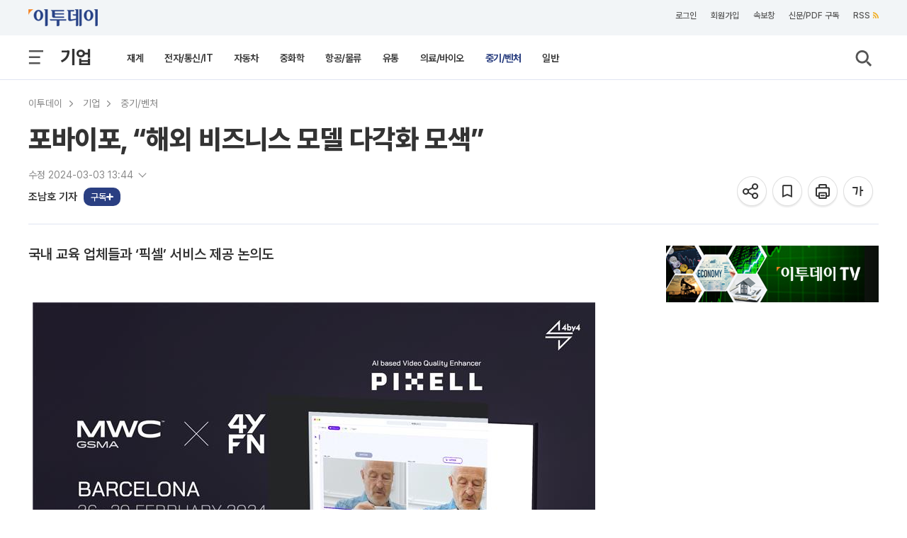

--- FILE ---
content_type: text/html; charset=UTF-8
request_url: https://www.etoday.co.kr/news/view/2336114?trc=right_hot_news
body_size: 30001
content:
<!DOCTYPE html>
<html lang="ko">
<head>
    <meta http-equiv="Content-Type" content="text/html; charset=utf-8">
    <meta http-equiv="X-UA-Compatible" content="IE=edge">
    <title>포바이포, “해외 비즈니스 모델 다각화 모색” - 이투데이</title>
    <meta name="viewport" content="width=1200">
    
        <meta name="description" content="(사진제공=포바이포)포바이포가 기존 사업 부문 외에 CES와 MWC 등 해외 박람회를 계기로 새로운 비즈니스 모델 다각화를 모색한다.3일 업계에 따르면" />
    <meta name="keywords" content="포바이포,MWC,CES" />
    <meta name="news_keywords" content="포바이포,MWC,CES" />
    <meta property="og:title" content="포바이포, “해외 비즈니스 모델 다각화 모색”" />
    <meta property="og:type" content="article" />
    <meta property="og:url" content="https://www.etoday.co.kr/news/view/2336114" />
    <meta property="og:site_name" content="이투데이" />
    <meta property="og:image" content="https://img.etoday.co.kr/pto_db/2024/02/20240229221007_1993736_800_450.png" />
    <meta property="og:image:width" content="800" />
    <meta property="og:image:height" content="450" />
    <meta property="og:description" content="(사진제공=포바이포)포바이포가 기존 사업 부문 외에 CES와 MWC 등 해외 박람회를 계기로 새로운 비즈니스 모델 다각화를 모색한다.3일 업계에 따르면" />
    <meta name="robots" content="max-image-preview:large" />
    <!-- meta property="article:publisher" content="https://www.facebook.com/etoday/" />
    <meta property="article:author" content="https://www.facebook.com/etoday/" /-->    
    <meta property="article:publisher" content="이투데이" />
    <meta property="article:author" content="이투데이" />
    <meta property="fb:admins" content="100001191273481" />
    <meta property="fb:app_id" content="127898540577087" />
    <meta property="article:section" content="기업">
    <meta property="article:published_time" content="2024-03-03T13:19:00+09:00">
    
    	<meta name="twitter:card" content="summary_large_image"/>
        <meta name="twitter:url" content="https://www.etoday.co.kr/news/view/2336114"/>
    <meta name="twitter:title" content="포바이포, “해외 비즈니스 모델 다각화 모색”">
    <meta name="twitter:site" content="@etodaynews"/>
    <meta name="twitter:image:src" content="https://img.etoday.co.kr/pto_db/2024/02/600/20240229221007_1993736_800_450.png"/>
    <meta name="twitter:description" content="(사진제공=포바이포)포바이포가 기존 사업 부문 외에 CES와 MWC 등 해외 박람회를 계기로 새로운 비즈니스 모델 다각화를 모색한다.3일 업계에 따르면"/>
    <meta name="twitter:app:name:googleplay" content="이투데이"/>
    <meta name="twitter:app:url:googleplay" content="https://play.google.com/store/apps/details?id=etoday.mobile"/>
    <meta name="twitter:app:id:googleplay" content="etoday.mobile"/>
	<link rel="canonical" href="https://www.etoday.co.kr/news/view/2336114"/>
	<link rel="alternate" media="only screen and (max-width: 640px)" href="https://m.etoday.co.kr/news/view/2336114">
    <meta name="articleid" content="2336114" />
    
    <!-- ZUM Internet DeepDive Meta Tag -->
    <meta property="dd:content_id" content="2336114">
    <meta property="dd:playtime" content="">
    <meta property="dd:author" content="조남호">
    <meta property="dd:category" content="23">
    <meta property="dd:category2" content="2306">
    <meta property="dd:published_time" content="2024-03-03T13:19:00+09:00">
    <meta property="dd:modified_time" content="2024-03-03T13:44:00+09:00">
    <meta property="dd:publisher" content="이투데이">
    <meta property="dd:availability" content="true">
    <!-- //ZUM Internet DeepDive Meta Tag -->
    
    <meta property="dable:item_id" content="2336114">
    
        
    <meta name="referrer" content="no-referrer-when-downgrade" />
<link rel="stylesheet" href="/common/css/base.css?v=105" type="text/css">
<link rel="stylesheet" href="/common/css/etoday24.css?v=35" type="text/css">
<link rel="stylesheet" href="/common/css/etoday.css?v=81" type="text/css">

<!-- paging -->
<link rel="stylesheet" href="/common/css/paging.css?v=4" type="text/css">
<link href="https://use.fontawesome.com/releases/v5.0.6/css/all.css" rel="stylesheet">
<!--// paging -->

<link rel="stylesheet" href="/common/css/magnific-popup.css" type="text/css">
<link rel="shortcut icon" href="https://www.etoday.co.kr/favicon.ico" type="image/x-icon" >
<link rel="icon" href="https://www.etoday.co.kr/favicon.ico" type="image/x-icon" >
<script src="//ajax.googleapis.com/ajax/libs/jquery/1.12.1/jquery.min.js"></script>
<script type="text/javascript" src="/common/js/jquery.slider.min.js?v=3"></script>

<!-- Google Tag Manager -->
<script>(function(w,d,s,l,i){w[l]=w[l]||[];w[l].push({'gtm.start':
new Date().getTime(),event:'gtm.js'});var f=d.getElementsByTagName(s)[0],
j=d.createElement(s),dl=l!='dataLayer'?'&l='+l:'';j.async=true;j.src=
'https://www.googletagmanager.com/gtm.js?id='+i+dl;f.parentNode.insertBefore(j,f);
})(window,document,'script','dataLayer','GTM-K3XTXX');</script>
<!-- End Google Tag Manager -->

<!-- Dable -->
<script>
    (function(d,a,b,l,e,_) {
    d[b]=d[b]||function(){(d[b].q=d[b].q||[]).push(arguments)};e=a.createElement(l);
    e.async=1;e.charset='utf-8';e.src='//static.dable.io/dist/plugin.min.js';
    _=a.getElementsByTagName(l)[0];_.parentNode.insertBefore(e,_);
    })(window,document,'dable','script');
    dable('setService', 'etoday.co.kr');
    dable('sendLog');
</script>

<script type="application/ld+json">
{
	"@context": "https://schema.org",
	"@type": "Person",
	"name": "이투데이",
	"url": "https://www.etoday.co.kr/",
	"sameAs": [
		"https://www.youtube.com/c/etoday_news",
		"https://www.facebook.com/etoday",
		"https://twitter.com/etodaynews",
		"https://www.instagram.com/etoday_newsplus/",
		"https://blog.naver.com/etoday12",
		"https://play.google.com/store/apps/details?id=etoday.mobile"
	]
}
</script>    <link rel="stylesheet" href="/common/css/viewtag.css?v=2" type="text/css">
    <link rel="stylesheet" href="/common/css/corp_namecard.css?v=1" type="text/css">
	<script type="text/javascript" src="/common/js/newsman.js?v11"></script>
	<link rel="stylesheet" href="/common/css/tts_play.css?v=20260119" type="text/css">
    
    <script async src="https://securepubads.g.doubleclick.net/tag/js/gpt.js"></script>
    <script>
    window.googletag = window.googletag || {cmd: []};
    googletag.cmd.push(function() {
    	googletag.defineSlot('/12208663/etoday_page_in_200x200', [200, 200], 'div-gpt-ad-1569217938641-0').addService(googletag.pubads());
        /* 기사뷰 우측 3건 */
        googletag.defineSlot('/12208663/etoday_page_right_top_300x250', [300, 250], 'div-gpt-ad-1569220272835-0').addService(googletag.pubads());
        //googletag.defineSlot('/12208663/etoday_page_right_bottom_300x250', [300, 250], 'div-gpt-ad-1569218384106-0').addService(googletag.pubads());
        /* 기사뷰 우측 날개 20250131 off */
        //googletag.defineSlot('/12208663/etoday_page_right_SS_160x600', [160, 600], 'div-gpt-ad-1569217497793-0').addService(googletag.pubads());
        googletag.pubads().enableSingleRequest();
        googletag.enableServices();
    });
    </script>
    
    <script type="text/javascript" src="//send.mci1.co.kr/delivery/js/31495097/22932941434" async></script>
    
    <!-- google scrolldepth -->
    <script>
    // gtag('event','50%', {
    //  'event_category': "NTG article milestone",
    //  'event_label': "포바이포, “해외 비즈니스 모델 다각화 모색”",
    //  'event_value': 50 ,
    //  'non_interaction' : true
    // });
    </script>
    <!--// google scrolldepth -->
    
    <script type="application/ld+json">
    {
    "@context": "https://schema.org",
    "@type": "NewsArticle",
    "mainEntityOfPage": "https://www.etoday.co.kr/news/view/2336114",
    "url": "https://www.etoday.co.kr/news/view/2336114",
    "headline": "포바이포, “해외 비즈니스 모델 다각화 모색”",
    "datePublished": "2024-03-03T13:19:00+09:00",
        "dateModified": "2024-03-03T13:44:00+09:00",
        "author":{"@context":"https://schema.org","@type":"Person","name":"조남호","url":"https://www.etoday.co.kr/reporter?eid=spdran"},
    "description": "(사진제공=포바이포)포바이포가 기존 사업 부문 외에 CES와 MWC 등 해외 박람회를 계기로 새로운 비즈니스 모델 다각화를 모색한다.3일 업계에 따르면",
    "publisher": {
        "@context": "https://schema.org",
        "@type": "Organization",
        "name": "ETODAY"
    },
    "image": {
        "@context": "https://schema.org",
        "@type": "ImageObject",
        "url": "https://img.etoday.co.kr/pto_db/2024/02/20240229221007_1993736_800_450.png",
        "height": 800,
        "width": 450        }
    }
    </script>
    
</head>
<body>
    <div class="wrap">
        <!-- SBU 상단 헤더 영역 -->
        	<header class="sub_headerWrap">

        <div class="sub_header_contents_wrap">

            <div class="s_utillbar_contents">
                <div class="s_utillmenu">
                    <a href="https://www.etoday.co.kr/" class="img_element s_logo"></a>
                    <ul>
                        <li><a onclick="quickNewsPop(); return false;" class="click-trc" data-name="util_breaking" target="_top">속보창</a></li>
                        <li><a href="https://member.etoday.co.kr/subs/" class="click-trc" data-name="util_subscribe" target="_top">신문/PDF 구독</a></li>
                    	<li><a href="https://www.etoday.co.kr/rss/" class="click-trc" data-name="util_rss" target="_top">RSS<span class="rss_ico img_element"></span></a></li>  
                    </ul>
                </div>
            </div>

            <!-- sub category -->
            <div class="sub_gnb_wrap">
                <ul class="sub_navi">
                    <li class="menu_btn"><a class="allm_ico img_element"></a></li>
                    <!-- <li class="allmenu">
                        <a class="img_element allm_ico" id="allmenu-show"></a>
                    </li> -->
                    <li class="t_category_title"><span><a href="https://www.etoday.co.kr/companies" target="_top">기업</a></span></li>
                    <li class="depth2_menu">
                    	                        <ol>
                        	                            <li><a href="https://www.etoday.co.kr/companies/business-community" target="_top" >재계</a></li>
                                                        <li><a href="https://www.etoday.co.kr/companies/electronics-telecom-it" target="_top" >전자/통신/IT</a></li>
                                                        <li><a href="https://www.etoday.co.kr/companies/automobiles" target="_top" >자동차</a></li>
                                                        <li><a href="https://www.etoday.co.kr/companies/heavy-chemical" target="_top" >중화학</a></li>
                                                        <li><a href="https://www.etoday.co.kr/companies/aviation-logistics" target="_top" >항공/물류</a></li>
                                                        <li><a href="https://www.etoday.co.kr/companies/retail" target="_top" >유통</a></li>
                                                        <li><a href="https://www.etoday.co.kr/companies/healthcare-bio" target="_top" >의료/바이오</a></li>
                                                        <li><a href="https://www.etoday.co.kr/companies/smes-venture" target="_top" class="select_link">중기/벤처</a></li>
                                                        <li><a href="https://www.etoday.co.kr/companies/general" target="_top" >일반</a></li>
                                                    </ol>
                                            </li>
                    <li class="search"><a class="img_element sb_search_ico imgch click-trc" data-name="util_search"></a></li>
                </ul>
                <div class="logo"><a href="https://www.etoday.co.kr/"><img src="https://www.etoday.co.kr/images/etoday_logo_pc.png" alt="프리미엄 경제신문 이투데이"></a></div>
                <div class="chk_fxd_login"></div>
                <!-- GNB BAR -->
                <div class="gnb_wrap" id="mnavi">                  
                    <ul class="navi">
                        <li class="mm_menu mn_link_eff"><a href="https://www.etoday.co.kr/opinion"           >오피니언</a></li>
                        <li class="mm_menu mn_link_eff"><a href="https://www.etoday.co.kr/stock-finance"     >증권·금융</a></li>
                        <li class="mm_menu mn_link_eff"><a href="https://www.etoday.co.kr/real-estate"       >부동산</a></li>
                        <li class="mm_menu mn_link_eff"><a href="https://www.etoday.co.kr/companies"          class="onmenu">기업</a></li>
                        <li class="mm_menu mn_link_eff"><a href="https://www.etoday.co.kr/global-economy"    >글로벌경제</a></li>
                        <li class="mm_menu mn_link_eff"><a href="https://www.etoday.co.kr/politics-economy"  >정치·경제</a></li>
                        <li class="mm_menu mn_link_eff"><a href="https://www.etoday.co.kr/society"           >사회</a></li>
                        <li class="mm_menu mn_link_eff"><a href="https://www.etoday.co.kr/culture-life"      >문화·라이프</a></li>
                        <li class="mm_menu mn_link_eff"><a href="https://www.etoday.co.kr/news-factory"      >뉴스발전소</a></li>
                        <li class="mm_menu mn_link_eff"><a href="https://www.etoday.co.kr/etodaytv">이투데이TV</a></li>
                    </ul>
                </div>
                <!-- GNB BAR -->                 
            </div>
            <!-- sub category -->
        </div>
        <!-- All MENU -->
                <div class="allmenulayerWrap menuall">
            <!-- <div class="s_utillbar_contents">
                <div class="s_utillmenu">
                    <a href="https://www.etoday.co.kr/" class="img_element s_logo"></a>
                    <ul>
                        <li><a onclick="quickNewsPop(); return false;" target="_top">속보창</a></li>
                        <li><a href="https://member.etoday.co.kr/subs/" target="_top">신문/PDF 구독</a></li>
                    	<li><a href="/rss/" target="_top">RSS<span class="rss_ico img_element"></span></a></li>
                    </ul>
                </div>
            </div> -->

            <div class="allmenuCont">
                <!-- <div class="alm_clz"><a class="aclz_ico img_element"></a></div> -->
                                <ul class="almListWrap">
                	                    <li class="alm_ctlist">
                        <dl>
                            <dt class="alm_ct_mtit"><a class="allink_eff" href="https://www.etoday.co.kr/opinion" target="_top">오피니언</a><span class="alm_ctico img_element"></span></dt>
                                                                                    <dd class="alm_ct_stit"><a href="https://www.etoday.co.kr/opinion/Nonhyeon-forum" target="_top">논현논단</a></dd>
                                                        <dd class="alm_ct_stit"><a href="https://www.etoday.co.kr/opinion/Nonhyeon-plaza" target="_top">논현광장</a></dd>
                                                        <dd class="alm_ct_stit"><a href="https://www.etoday.co.kr/opinion/plaza-columns" target="_top">시론</a></dd>
                                                        <dd class="alm_ct_stit"><a href="https://www.etoday.co.kr/opinion/ai-cartoon" target="_top">AI 만평</a></dd>
                                                        <dd class="alm_ct_stit"><a href="https://www.etoday.co.kr/opinion/desk" target="_top">데스크 시각</a></dd>
                                                        <dd class="alm_ct_stit"><a href="https://www.etoday.co.kr/opinion/expert-columns" target="_top">마감 후</a></dd>
                                                        <dd class="alm_ct_stit"><a href="https://www.etoday.co.kr/opinion/columns" target="_top">칼럼</a></dd>
                                                        <dd class="alm_ct_stit"><a href="https://www.etoday.co.kr/opinion/journalist-columns" target="_top">노트북 너머</a></dd>
                                                        <dd class="alm_ct_stit"><a href="https://www.etoday.co.kr/opinion/issue-people" target="_top">이슈n인물</a></dd>
                                                                                </dl>
                    </li>  
                                        <li class="alm_ctlist">
                        <dl>
                            <dt class="alm_ct_mtit"><a class="allink_eff" href="https://www.etoday.co.kr/stock-finance" target="_top">증권·금융</a><span class="alm_ctico img_element"></span></dt>
                                                                                    <dd class="alm_ct_stit"><a href="https://www.etoday.co.kr/stock-finance/public-announcement" target="_top">공시</a></dd>
                                                        <dd class="alm_ct_stit"><a href="https://www.etoday.co.kr/stock-finance/market-trend" target="_top">시황</a></dd>
                                                        <dd class="alm_ct_stit"><a href="https://www.etoday.co.kr/stock-finance/price" target="_top">시세</a></dd>
                                                        <dd class="alm_ct_stit"><a href="https://www.etoday.co.kr/stock-finance/currencies" target="_top">환율</a></dd>
                                                        <dd class="alm_ct_stit"><a href="https://www.etoday.co.kr/stock-finance/ipo/price-info" target="_top">장외/IPO</a></dd>
                                                        <dd class="alm_ct_stit"><a href="https://www.etoday.co.kr/stock-finance/hot-stock" target="_top">특징주</a></dd>
                                                        <dd class="alm_ct_stit"><a href="https://www.etoday.co.kr/stock-finance/investment-strategy" target="_top">투자전략</a></dd>
                                                        <dd class="alm_ct_stit"><a href="https://www.etoday.co.kr/stock-finance/bonds-funds" target="_top">채권/펀드</a></dd>
                                                        <dd class="alm_ct_stit"><a href="https://www.etoday.co.kr/stock-finance/finance" target="_top">금융</a></dd>
                                                        <dd class="alm_ct_stit"><a href="https://www.etoday.co.kr/stock-finance/general" target="_top">일반</a></dd>
                                                                                </dl>
                    </li>  
                                        <li class="alm_ctlist">
                        <dl>
                            <dt class="alm_ct_mtit"><a class="allink_eff" href="https://www.etoday.co.kr/real-estate" target="_top">부동산</a><span class="alm_ctico img_element"></span></dt>
                                                                                    <dd class="alm_ct_stit"><a href="https://www.etoday.co.kr/real-estate/market-trend" target="_top">시장동향</a></dd>
                                                        <dd class="alm_ct_stit"><a href="https://www.etoday.co.kr/real-estate/industry" target="_top">업계</a></dd>
                                                        <dd class="alm_ct_stit"><a href="https://www.etoday.co.kr/real-estate/policy" target="_top">정책</a></dd>
                                                        <dd class="alm_ct_stit"><a href="https://www.etoday.co.kr/real-estate/pre-sales" target="_top">분양</a></dd>
                                                        <dd class="alm_ct_stit"><a href="https://www.etoday.co.kr/real-estate/general" target="_top">일반</a></dd>
                                                                                </dl>
                    </li>  
                                        <li class="alm_ctlist">
                        <dl>
                            <dt class="alm_ct_mtit"><a class="allink_eff" href="https://www.etoday.co.kr/companies" target="_top">기업</a><span class="alm_ctico img_element"></span></dt>
                                                                                    <dd class="alm_ct_stit"><a href="https://www.etoday.co.kr/companies/business-community" target="_top">재계</a></dd>
                                                        <dd class="alm_ct_stit"><a href="https://www.etoday.co.kr/companies/electronics-telecom-it" target="_top">전자/통신/IT</a></dd>
                                                        <dd class="alm_ct_stit"><a href="https://www.etoday.co.kr/companies/automobiles" target="_top">자동차</a></dd>
                                                        <dd class="alm_ct_stit"><a href="https://www.etoday.co.kr/companies/heavy-chemical" target="_top">중화학</a></dd>
                                                        <dd class="alm_ct_stit"><a href="https://www.etoday.co.kr/companies/aviation-logistics" target="_top">항공/물류</a></dd>
                                                        <dd class="alm_ct_stit"><a href="https://www.etoday.co.kr/companies/retail" target="_top">유통</a></dd>
                                                        <dd class="alm_ct_stit"><a href="https://www.etoday.co.kr/companies/healthcare-bio" target="_top">의료/바이오</a></dd>
                                                        <dd class="alm_ct_stit"><a href="https://www.etoday.co.kr/companies/smes-venture" target="_top">중기/벤처</a></dd>
                                                        <dd class="alm_ct_stit"><a href="https://www.etoday.co.kr/companies/general" target="_top">일반</a></dd>
                                                                                </dl>
                    </li>  
                                        <li class="alm_ctlist bbox">
                        <dl>
                            <dt class="alm_ct_mtit"><a class="allink_eff" href="https://www.etoday.co.kr/global-economy" target="_top">글로벌경제</a><span class="alm_ctico img_element"></span></dt>
                                                                                    <dd class="alm_ct_stit"><a href="https://www.etoday.co.kr/global-economy/international-economy" target="_top">국제경제</a></dd>
                                                        <dd class="alm_ct_stit"><a href="https://www.etoday.co.kr/global-economy/international-general" target="_top">국제일반</a></dd>
                                                        <dd class="alm_ct_stit"><a href="https://www.etoday.co.kr/global-economy/international-market-trend" target="_top">국제시황</a></dd>
                                                        <dd class="alm_ct_stit"><a href="https://www.etoday.co.kr/global-economy/us" target="_top">미국</a></dd>
                                                        <dd class="alm_ct_stit"><a href="https://www.etoday.co.kr/global-economy/china" target="_top">중국</a></dd>
                                                        <dd class="alm_ct_stit"><a href="https://www.etoday.co.kr/global-economy/asia" target="_top">아시아</a></dd>
                                                        <dd class="alm_ct_stit"><a href="https://www.etoday.co.kr/global-economy/europe-middle-east" target="_top">유럽/중동</a></dd>
                                                                                </dl>
                    </li>  
                                        <li class="alm_ctlist bbox">
                        <dl>
                            <dt class="alm_ct_mtit"><a class="allink_eff" href="https://www.etoday.co.kr/politics-economy" target="_top">정치·경제</a><span class="alm_ctico img_element"></span></dt>
                                                                                    <dd class="alm_ct_stit"><a href="https://www.etoday.co.kr/politics-economy/bluehouse" target="_top">대통령실/총리실</a></dd>
                                                        <dd class="alm_ct_stit"><a href="https://www.etoday.co.kr/politics-economy/policy" target="_top">정책</a></dd>
                                                        <dd class="alm_ct_stit"><a href="https://www.etoday.co.kr/politics-economy/assembly" target="_top">국회/정당</a></dd>
                                                        <dd class="alm_ct_stit"><a href="https://www.etoday.co.kr/politics-economy/national-defense" target="_top">국방/외교</a></dd>
                                                        <dd class="alm_ct_stit"><a href="https://www.etoday.co.kr/politics-economy/business" target="_top">경제</a></dd>
                                                        <dd class="alm_ct_stit"><a href="https://www.etoday.co.kr/politics-economy/general" target="_top">일반</a></dd>
                                                                                </dl>
                    </li>  
                                        <li class="alm_ctlist">
                        <dl>
                            <dt class="alm_ct_mtit"><a class="allink_eff" href="https://www.etoday.co.kr/society" target="_top">사회</a><span class="alm_ctico img_element"></span></dt>
                                                                                    <dd class="alm_ct_stit"><a href="https://www.etoday.co.kr/society/incidents-accidents" target="_top">사건/사고</a></dd>
                                                        <dd class="alm_ct_stit"><a href="https://www.etoday.co.kr/society/labor-market" target="_top">노동/취업</a></dd>
                                                        <dd class="alm_ct_stit"><a href="https://www.etoday.co.kr/society/legal-affairs" target="_top">법조</a></dd>
                                                        <dd class="alm_ct_stit"><a href="https://www.etoday.co.kr/society/education" target="_top">교육</a></dd>
                                                        <dd class="alm_ct_stit"><a href="https://www.etoday.co.kr/society/area" target="_top">전국</a></dd>
                                                        <dd class="alm_ct_stit"><a href="https://www.etoday.co.kr/society/people-news" target="_top">인사/동정/부음</a></dd>
                                                        <dd class="alm_ct_stit"><a href="https://www.etoday.co.kr/society/obituaries" target="_top">오비추어리</a></dd>
                                                        <dd class="alm_ct_stit"><a href="https://www.etoday.co.kr/society/general" target="_top">일반</a></dd>
                                                                                </dl>
                    </li>  
                                        <li class="alm_ctlist">
                        <dl>
                            <dt class="alm_ct_mtit"><a class="allink_eff" href="https://www.etoday.co.kr/culture-life" target="_top">문화·라이프</a><span class="alm_ctico img_element"></span></dt>
                                                                                    <dd class="alm_ct_stit"><a href="https://www.etoday.co.kr/culture-life/broadcast-tv" target="_top">방송/TV</a></dd>
                                                        <dd class="alm_ct_stit"><a href="https://www.etoday.co.kr/culture-life/movie" target="_top">영화</a></dd>
                                                        <dd class="alm_ct_stit"><a href="https://www.etoday.co.kr/culture-life/music" target="_top">음악</a></dd>
                                                        <dd class="alm_ct_stit"><a href="https://www.etoday.co.kr/culture-life/arts-books" target="_top">공연/출판</a></dd>
                                                        <dd class="alm_ct_stit"><a href="https://www.etoday.co.kr/culture-life/sports" target="_top">스포츠</a></dd>
                                                        <dd class="alm_ct_stit"><a href="https://www.etoday.co.kr/culture-life/general" target="_top">일반</a></dd>
                                                                                </dl>
                    </li>  
                                        <li class="alm_ctlist">
                        <dl>
                            <dt class="alm_ct_mtit"><a class="allink_eff" href="https://www.etoday.co.kr/news-factory" target="_top">뉴스발전소</a><span class="alm_ctico img_element"></span></dt>
                                                                                    <dd class="alm_ct_stit"><a href="https://www.etoday.co.kr/news-factory/issue-cracker" target="_top">이슈크래커</a></dd>
                                                        <dd class="alm_ct_stit"><a href="https://www.etoday.co.kr/news-factory/hotissue" target="_top">요즘, 이거</a></dd>
                                                        <dd class="alm_ct_stit"><a href="https://www.etoday.co.kr/news-factory/graphics" target="_top">그래픽스</a></dd>
                                                        <dd class="alm_ct_stit"><a href="https://www.etoday.co.kr/news-factory/photo" target="_top">한 컷</a></dd>
                                                                                </dl>
                    </li>  
                                    </ul>
                                                <ul class="almListWrap">
                	                    <li class="alm_ctlist">
                        <dl>
                            <dt class="alm_ct_mtit"><a class="allink_eff" href="https://www.etoday.co.kr/etodaytv" target="_top">이투데이TV</a><span class="alm_ctico img_element"></span></dt>
                                                                                    <dd class="alm_ct_stit"><a href="https://www.etoday.co.kr/e-studio" target="_top">e스튜디오</a></dd>
                                                        <dd class="alm_ct_stit"><a href="https://www.etoday.co.kr/ranking" target="_top">랭킹영상</a></dd>
                                                                                </dl>
                    </li>
                                        <li class="alm_ctlist">
                        <dl>
                            <dt class="alm_ct_mtit"><a class="allink_eff" href="https://www.etoday.co.kr/special-report" target="_top">스페셜리포트</a><span class="alm_ctico img_element"></span></dt>
                                                    </dl>
                    </li>
                                        <li class="alm_ctlist">
                        <dl>
                            <dt class="alm_ct_mtit"><a class="allink_eff" href="https://www.etoday.co.kr/channel-five" target="_top">Channel 5</a><span class="alm_ctico img_element"></span></dt>
                                                    </dl>
                    </li>
                                        <li class="alm_ctlist">
                        <dl>
                            <dt class="alm_ct_mtit"><a class="allink_eff" href="https://www.etoday.co.kr/winners-ir-club" target="_top">위너스IR클럽</a><span class="alm_ctico img_element"></span></dt>
                                                    </dl>
                    </li>
                                        <li class="alm_ctlist">
                        <dl>
                            <dt class="alm_ct_mtit"><a class="allink_eff" href="https://www.etoday.co.kr/weather" target="_top">날씨</a><span class="alm_ctico img_element"></span></dt>
                                                    </dl>
                    </li>
                                    </ul>
                            </div>
        </div>        <!-- //All MENU -->

        <!-- 검색창 -->
        <article class="search_layer">
        <section>
            <div>
                <form name="frmsearch" method="get" action="https://www.etoday.co.kr/search/">
                <input class="search_field" size="40" name='keyword' type="text" placeholder="검색어를 입력해 주세요." required>
                <button type="submit" class="img_element search_ico2 click-trc" data-name="util_search_submit"></button>
                </form>
            </div>
        </section>
        </article>
        <!-- // 검색창 -->

    </header>
    
               <!-- //상단 헤더 영역 -->
        
        <!-- 본문 영역 -->
        <article class="containerWrap">
        	
        	<!-- 좌우 날개 배너 -->
			<div id="quick_left" class="vw_l_floatingMenu" style="left:50%;margin-left:-785px;z-index:10">
				<script src='//img.mobon.net/js/common/HawkEyesMaker.js'></script> 
					<script> 
					new HawkEyes({"type":"banner","responsive":"N","platform":"W","scriptCode":"620796","frameCode":"69","width":"160","height":"600","settings":{"cntad":"1","cntsr":"1"}}); 
					</script>
			</div>
			
			<div id="quick_right" style="left:50%;margin-left:625px;position:absolute;z-index:10">
				<script src="//ad.mediamixer.co.kr/cgi-bin/PelicanC.dll?impr?pageid=0H5s&out=script"></script>
			</div>
			<!-- 좌우 날개 배너 -->
			
			<!-- BREADCRUMBS-->
            <section class="breadcrumbs">
            	                <ul>
                	<li class="menu"><a href="https://www.etoday.co.kr/" class="click-trc" data-name="view_bread" target="_top">이투데이</a><meta property="position" content="1" /></li>
                	                    <li class="menu">
                    	                    	<a href="https://www.etoday.co.kr/companies" class="click-trc" data-name="view_bread" target="_top">기업</a>
                    	<meta property="position" content="2" /> 
                    </li>
					                                        <li class="menu">
                    	                    	<a href="https://www.etoday.co.kr/companies/smes-venture" class="click-trc" data-name="view_bread" target="_top">중기/벤처</a>
                    	<meta property="position" content="3" /> 
                    </li>
					                                    </ul>
                            </section>
   
            <!-- 상단 뉴스 본문 메인 타이틀 -->
                <section class="news_dtail_view_top_wrap">
                    <h1 class="main_title">포바이포, “해외 비즈니스 모델 다각화 모색”</h1>
                    <div class="view_top_container">
                        <div class="newsinfo">
                        	<!-- 기사입력/수정 -->
														<input type="checkbox" id="more" class="more_toggle">
                            <label for="more" class="more_label"><p>수정 2024-03-03 13:44 <svg viewBox="0 0 24 24"></svg></p></label>
                            <p class="content">입력 2024-03-03 13:19</p>
							                        	<!-- //기사입력수정 -->
                        	<!-- 기자 바이라인 -->
                    		<div class="vw_byline">
								<ul class="vw_by_reporter">
									<li>
										<dl>
																						<dd class="reporter_name">
																																			<a href="https://www.etoday.co.kr/reporter?eid=spdran" class="detaillink reporterInfo click-trc" data-name="view_byline">조남호 기자</a>
												<a data-eid="spdran" class="subs-check"></a>
																								
																						</dd>
																					</dl>
									</li>
								</ul>
								<div class="speechbox" id="speechbox">
                                	<div class="speech-text"><span class="speech-bold">기자 이름을 클릭하면</span><br /> 더 자세한 정보를<br /> 확인할 수 있어요!</div>
                                </div>
							</div>
							<!-- 기자 바이라인 -->
                        </div>
					
						<ul class="view_utmenu">
                            <li class="share_icon">
                                <dl>
									<dd>
										<div class="img_element share_ico share-top-layer click-trc" data-name="view_share_top" href="#sharelayer" onclick="return false" title="공유하기"></div>
									</dd>
                                    <dd>
                                    	<!-- BOOK MARK POPUP -->
                            			<div class="bookmark_pop" style="margin:-30px 0 0 -220px">
                            			    <a class="img_element s_close_ico"></a>
                            				<div class="altmsgtxt">북마크 되었습니다.<br>마이페이지에서 확인하세요.</div>
                            			</div>
                            			<!-- //BOOK MARK POPUP -->	
                                    	<a class="img_element bmk22_ico click-trc BTN_BOOKMARK" data-name="view_bookmark" title="기사를 저장하여 모아볼 수 있습니다."></a>
                                    </dd>
                                    <dd><a rel="nofollow" class="img_element prt22_ico click-trc" data-name="view_print" title="기사 프린트"></a></dd>
                                    <!-- <dd><a class="img_element text21_ico_1 txt_small" title="글씨 작게보기"></a></dd> -->
                                    <dd><a class="img_element txt22_ico font-size-layer click-trc" data-name="view_font" href="#ftslayer" onclick="return false" title="글씨 크게보기"></a></dd>
                                </dl>
                            </li>
                        </ul>
                        
                                            </div>

					<div id="sharelayer" class="share-pop-layer img_element">
						<div class="share-container">
							<ul class="share-conts">
								<li><a href="javascript:;" data-name="view_share_kakao_top" id="sh_KaKaoTalk_t" class="click-trc sharesize_01 img_element"></a><p>카카오톡</p></li>
								<li><a href="javascript:;" data-name="view_share_facebook_top" id="sh_facebook_t" class="click-trc sharesize_02 img_element"></a><p>페이스북</p></li>
								<li><a href="javascript:;" data-name="view_share_x_top" id="sh_twitter_t" class="click-trc sharesize_03 img_element"></a><p>엑스</p></li>
								<li><a href="javascript:;" data-name="view_share_url_top" id="sh_link_t" class="click-trc sharesize_04 img_element"></a><p>URL공유</p></li>
							</ul>
							<a href="#" class="btn-layerClose"><svg height="16px" width="16px" viewBox="0 0 22 22" fill="#555"><path d="M19 6.41L17.59 5 12 10.59 6.41 5 5 6.41 10.59 12 5 17.59 6.41 19 12 13.41 17.59 19 19 17.59 13.41 12z"/></svg></a>
						</div>
					</div>

					<div id="ftslayer" class="fsz-pop-layer img_element">
						<div class="ftspop-container">
							<ul class="fts-conts">
								<li><a class="ftsize_01 img_element click-trc" data-name="view_font01"></a><p>가장작게</p></li>
								<li><a class="ftsize_02 img_element click-trc" data-name="view_font02"></a><p>작게</p></li>
								<li><a class="ftsize_03 img_element click-trc" data-name="view_font03"></a><p class="base">기본</p></li>
								<li><a class="ftsize_04 img_element click-trc" data-name="view_font04"></a><p>크게</p></li>
								<li><a class="ftsize_05 img_element click-trc" data-name="view_font05"></a><p>가장크게</p></li>
							</ul>
							<a href="#" class="btn-layerClose"><svg height="16px" width="16px" viewBox="0 0 22 22" fill="#555"><path d="M19 6.41L17.59 5 12 10.59 6.41 5 5 6.41 10.59 12 5 17.59 6.41 19 12 13.41 17.59 19 19 17.59 13.41 12z"/></svg></a>
						</div>
					</div>	

                </section>
                <!-- 뉴스기사 본문 -->

				<!-- 본문 좌/우측모듈 Wrap -->
				<section class="view_body_moduleWrap">

					<div class="l_content_module">
					<div class="sticky-body-spacer">
					<div class="sticky-body-spacer_sub">
				
						<div class="view_contents">
														
														<div class="newsdata">
								<span class="stitle">국내 교육 업체들과 ‘픽셀’ 서비스 제공 논의도</span>
							</div>
														
							<div class="articleView" itemprop="articleBody">
							<p><div style="width:800px;margin:auto;text-align:CENTER;padding:6px 6px 0 6px;" class="img_box_C"><div ><img src="https://img.etoday.co.kr/pto_db/2024/02/20240229221007_1993736_800_450.png" width="800" height="450"  width="600" height="337" alt="(사진제공=포바이포)"></div><div style="text-align:left;word-break:break-all;padding-bottom:6px;color:#666666;font-size:11px;" class="img_box_desc">(사진제공=포바이포)</div><div id="img_ifm_bnr"></div></div></p><p>포바이포가 기존 사업 부문 외에 CES와 MWC 등 해외 박람회를 계기로 새로운 비즈니스 모델 다각화를 모색한다.</p><div id='div-gpt-ad-1569217938641-0' style='margin-bottom:10px;width:200px;height:200px;float:right;margin-left:29px;padding-top:3px;z-index:100;'><script>googletag.cmd.push(function() { googletag.display('div-gpt-ad-1569217938641-0'); });</script></div><p>3일 업계에 따르면 포바이포는 지난달 26일부터 29일까지 스페인 바르셀로나 피아 그란 비아 전시장에서 열린 세계 3대 첨단산업 박람회 중 하나인 ‘MWC(Mobile World Congress) 2024’에 참가했다.</p><p>MWC는 미국의 국제전자제품박람회(CES), 독일의 베를린 국제가전박람회(IFA)와 더불어 세계 3대 테크 행사로 손꼽히며, 2006년도부터 스페인 바르셀로나에서 개최 중인 행사다. 2021년 ‘아기유니콘’으로 선정된 포바이포는 이번 행사 참여에 중소벤처기업부의 지원을 받았다.</p><p>이 행사에서 포바이포는 자체 개발한 딥러닝 인공지능(AI) 기반 화질 고도화 솔루션 ‘픽셀(PIXELL)’을 관람객들에게 선보였다. 픽셀은 확장현실(XR), 가상현실(VR) 등 특수 디스플레이에 특화된 화질 고도화는 물론 모바일 환경에서 최고의 전송 효율을 낼 수 있는 비트레이트(Bitrate, 초당 데이터 전송량) 저감 기술 등을 탑재하고 있어 통신 및 콘텐츠 업계 관계자들에게 이미 높은 관심을 끌고 있다.</p><p>포바이포는 앞서 1월 미국 라스베이거스에서 열린 CES 2024에서 두 개의 혁신상을 받으며 글로벌 시장 진출의 교두보를 만들기도 했다. 포바이포는 CES와 MWC 참가를 계기로 북미와 유럽 시장에서 회사와 기술 인지도를 높이고 모바일, 통신 업계에 곧바로 적용할 수 있는 영상 화질 고도화 및 전송 효율화 AI 기술을 활용해 글로벌 솔루션 사업 확장에 속도를 낸다는 계획이다.</p><p>포바이포 관계자는 “해외 현지에 나가서 부스를 찾아오는 고객들의 면면을 살펴보니 이런 방향으로 사업을 확장할 수도 있겠구나 하는 생각이 들었다”고 말했다. 일례로 CES에서는 일본 기업 고객이 찾아와 설명을 듣고 관심을 표명했는데, 명함을 받고 보니 가라오케 기업이었다. 또 MWC에서는 스페인축구협회 관계자가 찾아와서 과거 레전드 선수들의 영상이 많다며 이를 고화질로 개선하려는 상담 사례도 있다.</p><p>회사 관계자는 “기존 거래처였던 글로벌 가전사나 디스플레이 회사, 광고대행사, 지방자치단체 외에 생각지 못한 비즈니스 기회들을 찾게 됐다”면서 “올해에는 이러한 해외 비즈니스 모델 발굴에 힘을 싣지 않을까 생각한다”고 했다.</p><p>포바이포가 1월 말 인도네시아 온라인 교육 플랫폼 ‘짜깝(Cakap)’과 체결한 양해각서(MOU)도 이러한 맥락과 닿아있다. 1만7000개의 섬으로 이뤄진 지리적 특성상 인터넷 인프라가 지역별로 큰 차이를 보이는 인도네시아는 서비스 안정성 확보를 위해 콘텐츠 전송 효율을 높여줄 수 있는 솔루션 확보가 필수적이다. 포바이포는 픽셀을 서비스형 소프트웨어(SaaS)로 짜깝에 제공할 예정이다.</p><p>이와 관련해 국내에서도 다수의 교육업체와 서비스 제공에 대해 논의하고 있다. 다만 적정 수준의 이용료 책정에 시간이 소요되고 있다. 회사 관계자는 “이러한 비즈니스를 한 적이 없는 만큼 과금 체계 등 다양하게 논의할 부분이 많이 있다”고 말했다.</p>							
														</div>
							
																			<div class="relation_newslist">
							<p>관련 뉴스</p>
							<div class="relation_news">
								<ul class="relation_list">
																		<li class="t_reduce">
										<span class="img_element blt_ico"></span>
										<a href="https://www.etoday.co.kr/news/view/2323725?trc=view_joinnews">
																						포바이포, 퓨리오사AI와 화질 고도화 AI 솔루션으로 글로벌 공략										</a>
									</li>
																		<li class="t_reduce">
										<span class="img_element blt_ico"></span>
										<a href="https://www.etoday.co.kr/news/view/2326093?trc=view_joinnews">
																						포바이포, 인도네시아 온라인 교육 플랫폼과 MOU…글로벌 비즈니스 속도										</a>
									</li>
																	</ul>
							</div>      
						</div>
												<iframe src="//io1.innorame.com/imp/A2X01K0q6omX.iframe" width="100%" height="56" allowTransparency = "true" marginwidth="0" marginheight="0" hspace="0" vspace="0" frameborder="0" scrolling="no" style="width:100%;min-width:100%;padding-left:10px;margin-top:-15px;position:relative;z-index:99;"></iframe>
														<div class="kwd_tags">	
													
                            <a href="https://www.etoday.co.kr/search/?keyword=%ED%8F%AC%EB%B0%94%EC%9D%B4%ED%8F%AC" class="click-trc" data-name="view_keyword">#포바이포</a>
                            						
                            <a href="https://www.etoday.co.kr/search/?keyword=MWC" class="click-trc" data-name="view_keyword">#MWC</a>
                            						
                            <a href="https://www.etoday.co.kr/search/?keyword=CES" class="click-trc" data-name="view_keyword">#CES</a>
                                                        </div>
                                                        
                            <!-- 기업 네임카드 -->
    													                			<div class="card-container">
    							<div class="card-wrapper">
    							    							    							        							<div class="info-card">
                                    	<div class="card-header">
                                        	<h3><a href="https://cinsight.etoday.co.kr/detail/01513699" target="_blank;">주식회사 포바이포 <span>(389140)</span></a></h3>
                                         	<a href="https://cinsight.etoday.co.kr/detail/01513699" target="_blank;"><span>
                                         		<svg xmlns="http://www.w3.org/2000/svg" height="24" viewBox="0 0 24 24" width="24" fill="currentColor">
                                                <path d="M0 0h24v24H0z" fill="none"/>
                                                <path d="M19 19H5V5h7V3H5c-1.11 0-2 .9-2 2v14c0 1.1.89 2 2 2h14c1.1 0 2-.9 2-2v-7h-2v7zM14 3v2h3.59l-9.83 9.83 1.41 1.41L19 6.41V10h2V3h-7z"/>
                                                </svg>
                                         	</span></a>
                                      	</div>
                                        <hr>
                                   		<div class="card-details">
                                       		<div class="detail-group">
                                            	<dl>
                                              		<dt>대표이사</dt>
                                                	<dd class="t_reduce">윤준호</dd>
                                                </dl>
                                             	<dl>
                                                 	<dt>이사구성</dt>
                                                  	<dd>이사 5명 / 사외이사 2명</dd>
                                         		</dl>
                              				</div>
                                           	<div class="detail-group contact-info">
                                           		<dl><dt>최근공시</dd></dl>
                                           		<dl>
                                           			                                              		<dd class="t_reduce">[2026.01.05] 단일판매ㆍ공급계약체결(자율공시)</dd>
                                              		                                              		<dd class="t_reduce">[2026.01.02] 주식등의대량보유상황보고서(일반)</dd>
                                              		                                                </dl>                                                
                                        	</div>
                                    	</div>
                                 	</div>
                             	    							    							    							</div>
    							
    							    						</div>
    						    						<!-- //기업 네임카드 -->
						
							<!-- 기자 주요 뉴스 -->
							            	                                                <div class="reporter_topNews">
                	<div class="relation_newslist2">
                        <div class="reporter_info">
                            <p class="reporter_n">
                                <a href="https://www.etoday.co.kr/reporter?eid=spdran" class="click-trc" data-name="view_journalist1">    
                                조남호 기자의 주요 뉴스
                                </a>
                            </p>
                            <p class="reporter_bt"><a href="https://www.etoday.co.kr/reporter?eid=spdran" class="click-trc" data-name="view_journalist2">자세히보기</a></p>
                        </div>
                        <div class="relation_news">
                            <ul class="relation_list">
                                                            <li class="t_reduce">
                                    <span class="img_element blt_ico"></span>
                                        <a href="https://www.etoday.co.kr/news/view/2549409?trc=view_journalist_news">HS효성첨단소재, 주가 반등 반갑지 않은 최대주주 속내…남은 매입 지분 1.56%</a>
                                </li>
                                                            <li class="t_reduce">
                                    <span class="img_element blt_ico"></span>
                                        <a href="https://www.etoday.co.kr/news/view/2548787?trc=view_journalist_news">자동차 부품사, ‘로봇’ 날개 달고 밸류에이션 리레이팅 본궤도 오를까</a>
                                </li>
                                                            <li class="t_reduce">
                                    <span class="img_element blt_ico"></span>
                                        <a href="https://www.etoday.co.kr/news/view/2548654?trc=view_journalist_news">코맥스 품은 경동나비엔, ‘감사위원회 폐지’로 거버넌스 역행?</a>
                                </li>
                                                        </ul>
                        </div>
                	</div>
                </div>
                                							
							<div class="recommend_btn">
								<ul class="ico_btn">
									<li><a href="javascript:;" class="click-trc" data-name="view_emoticon" data-rec_cd="1"><span class="img_element recom_ico1"></span></a><span class="tit">좋아요</span><span class="numbs">0</span></li>
									<li><a href="javascript:;" class="click-trc" data-name="view_emoticon" data-rec_cd="2"><span class="img_element recom_ico2"></span></a><span class="tit">화나요</span><span class="numbs">0</span></li>
									<li><a href="javascript:;" class="click-trc" data-name="view_emoticon" data-rec_cd="4"><span class="img_element recom_ico4"></span></a><span class="tit">슬퍼요</span><span class="numbs">0</span></li>
									<li><a href="javascript:;" class="click-trc" data-name="view_emoticon" data-rec_cd="3"><span class="img_element recom_ico3"></span></a><span class="tit">추가취재 원해요</span><span class="numbs">0</span></li>
								</ul>
							</div>

							<div class="ico_share">
								<ul>
									<li><a id="sh_KaKaoTalk" class="img_element shareIco_1 click-trc" data-name="view_share_kakao" alt="MS의 정책 변화로 익스플로러 사용자는 URL 복사 기능 사용을 권장합니다" title="MS의 정책 변화로 익스플로러 사용자는 URL 복사 기능 사용을 권장합니다"></a></li>
									<li><a id="sh_facebook" class="img_element shareIco_2 click-trc" data-name="view_share_facebook" alt="MS의 정책 변화로 익스플로러 사용자는 URL 복사 기능 사용을 권장합니다" title="MS의 정책 변화로 익스플로러 사용자는 URL 복사 기능 사용을 권장합니다"></a></li>
									<li><a id="sh_twitter" class="img_element shareIco_3 click-trc" data-name="view_share_x" alt="MS의 정책 변화로 익스플로러 사용자는 URL 복사 기능 사용을 권장합니다" title="MS의 정책 변화로 익스플로러 사용자는 URL 복사 기능 사용을 권장합니다"></a></li>
									<li><a id="sh_link" class="img_element shareIco_4 click-trc" data-name="view_share_url"  alt="URL 복사하기" title="URL 복사하기"></a></li>
								</ul>
								<input type="text" id="sh_link_url" value="" style="opacity:0;width:1px;height:1px">
							</div>

						</div>
						<!-- //뉴스기사 본문 -->
						
						<!-- 2021 주요뉴스 -->
												<div class="maj_list_wrap">
							<p class="tit_m_st">주요 뉴스<span class="tit_ico img_element"></span></p>
							<div class="maj_list_container">
								<ul>
																		<li class="maj_list">
                                        								        <div class="maj_list_thum">
    								        <a href="https://www.etoday.co.kr/news/view/2549889?trc=view_hot_news">
    								        	<img src="https://img.etoday.co.kr/crop/140/88/2287487.jpg" alt="&amp;quot;전직 프로야구 선수, 학부모와 불륜&amp;quot;…폭로글 일파만파">
    								        </a>
								        </div>
								        								        <dl>
								            <dt class="t_reduce maj_tit">
    								            <a href="https://www.etoday.co.kr/news/view/2549889?trc=view_hot_news">
    									                	    										&quot;전직 프로야구 선수, 학부모와 불륜&quot;…폭로글 일파만파	    										</a>
								            </dt>
								            <dd class="link_text2 maj_rd_tit">전직 프로야구 선수 출신으로 알려진 유소년 야구 레슨장 코치가 자신이 지도하던 학생의 어머니와 부적절한 관계를 맺었다는 폭로 글이 온라인 커뮤니티를 통해 확산되며 파장이 커지고 있다. 27일 한 야구 관련 온라인 카페에 자신을 17년 차 결혼 생활을 이어온 가장이라고 밝힌 A 씨의 글이 게시됐다. A 씨는 아들의 야구 레슨을 맡았던 코</dd>
								        </dl>
									</li>
																		<li class="maj_list">
                                        								        <div class="maj_list_thum">
    								        <a href="https://www.etoday.co.kr/news/view/2549737?trc=view_hot_news">
    								        	<img src="https://img.etoday.co.kr/crop/140/88/2287046.jpg" alt="트럼프발 '韓관세 리스크' 재점화⋯대미투자ㆍ플랫폼 규제 겨냥했나 [트럼프 관세 압박]">
    								        </a>
								        </div>
								        								        <dl>
								            <dt class="t_reduce maj_tit">
    								            <a href="https://www.etoday.co.kr/news/view/2549737?trc=view_hot_news">
    									                	    										트럼프발 '韓관세 리스크' 재점화⋯대미투자ㆍ플랫폼 규제 겨냥했나 [트럼프 관세 압박]	    										</a>
								            </dt>
								            <dd class="link_text2 maj_rd_tit">표면적 대미투자법 지연 겨냥⋯디지털 규제 무력화 포석 11월 중간선거 앞두고 '경제 성과' 조급증⋯정부, 김정관 장관 美 급파 도널드 트럼프 미국 대통령이 26일(현지시간) 한국산 제품에 대한 관세를 15%에서 25%로 인상하겠다고 기습 선언한 배경에 대해 다양한 해석이 나오고 있다. 표면적 이유는 국회에 계류 중인 ‘한미 전략적 투자 관리를</dd>
								        </dl>
									</li>
																		<li class="maj_list">
                                        								        <div class="maj_list_thum">
    								        <a href="https://www.etoday.co.kr/news/view/2549846?trc=view_hot_news">
    								        	<img src="https://img.etoday.co.kr/crop/140/88/2287504.jpg" alt="HBM 캐파 전쟁, 삼성·SK는 ‘증설’ 마이크론은 ‘인수’…확장 전략 갈렸다">
    								        </a>
								        </div>
								        								        <dl>
								            <dt class="t_reduce maj_tit">
    								            <a href="https://www.etoday.co.kr/news/view/2549846?trc=view_hot_news">
    									                	    										HBM 캐파 전쟁, 삼성·SK는 ‘증설’ 마이크론은 ‘인수’…확장 전략 갈렸다	    										</a>
								            </dt>
								            <dd class="link_text2 maj_rd_tit">삼성·SK, 대규모 증설로 장기 경쟁력 강화 마이크론, 인수로 생산 확대 시간 단축 공급망 재편 변수 속 투자 속도전 본격화 인공지능(AI) 데이터센터 확산으로 고대역폭메모리(HBM) 수요가 급증하면서 글로벌 메모리 반도체 업체 간 생산능력(CAPA) 확보 경쟁이 본격화하고 있다. 삼성전자와 SK하이닉스는 대규모 증설을, 마이크론은 기존 공장</dd>
								        </dl>
									</li>
																		<li class="maj_list">
                                        								        <div class="maj_list_thum">
    								        <a href="https://www.etoday.co.kr/news/view/2549767?trc=view_hot_news">
    								        	<img src="https://img.etoday.co.kr/crop/140/88/2287345.jpg" alt="세금 강화 예고에도 학습효과?…버티기 들어간 강남">
    								        </a>
								        </div>
								        								        <dl>
								            <dt class="t_reduce maj_tit">
    								            <a href="https://www.etoday.co.kr/news/view/2549767?trc=view_hot_news">
    									                	    										세금 강화 예고에도 학습효과?…버티기 들어간 강남	    										</a>
								            </dt>
								            <dd class="link_text2 maj_rd_tit">이재명 대통령이 다주택자 양도소득세 중과 유예 재연장 불가 방침을 재확인하며 ‘정부 이기는 시장 없다’고 했지만 시장은 여전히 관망세에 가까웠다. 세 부담보다 집값 상승 기대가 우위에 있다는 인식 때문이다. 현장에서는 급매 문의는 소폭 늘었지만 매물이 쏟아지진 않을 것으로 보는 분위기다. 27일 서울 강남구 도곡동과 송파구 잠실동</dd>
								        </dl>
									</li>
																		<li class="maj_list">
                                        								        <div class="maj_list_thum">
    								        <a href="https://www.etoday.co.kr/news/view/2549866?trc=view_hot_news">
    								        	<img src="https://img.etoday.co.kr/crop/140/88/2287452.jpg" alt="제2의 플라자합의 관측에 시장 요동…달러 가치, 4개월래 최저">
    								        </a>
								        </div>
								        								        <dl>
								            <dt class="t_reduce maj_tit">
    								            <a href="https://www.etoday.co.kr/news/view/2549866?trc=view_hot_news">
    									                	    										제2의 플라자합의 관측에 시장 요동…달러 가치, 4개월래 최저	    										</a>
								            </dt>
								            <dd class="link_text2 maj_rd_tit">‘레이트 체크’에 ‘마러라고 합의’ 관측 힘받아 엔화 가치는 가파르게 회복 금값 5100달러 돌파해 사상 최고 은값, 15% 폭등…120달러 선 근접 글로벌 시장이 41년 전 기억을 소환하고 있다. 1985년 주요 5개국이 달러 강세를 꺾기 위해 합의했던 공동 외환시장 개입인 ‘플라자합의’가 미국과 일본을 축으로 재연될 수 있다는 이른바 ‘마러라고 합</dd>
								        </dl>
									</li>
																		<li class="maj_list">
                                        								        <div class="maj_list_thum">
    								        <a href="https://www.etoday.co.kr/news/view/2549859?trc=view_hot_news">
    								        	<img src="https://img.etoday.co.kr/crop/140/88/2286903.jpg" alt="‘이건희 컬렉션’에 美 러트닉 초청⋯이재용과 ‘반도체 회동’ 성사될까">
    								        </a>
								        </div>
								        								        <dl>
								            <dt class="t_reduce maj_tit">
    								            <a href="https://www.etoday.co.kr/news/view/2549859?trc=view_hot_news">
    									                	    										‘이건희 컬렉션’에 美 러트닉 초청⋯이재용과 ‘반도체 회동’ 성사될까	    										</a>
								            </dt>
								            <dd class="link_text2 maj_rd_tit">미국 워싱턴에서 열리는 ‘이건희 컬렉션’ 갈라 행사에 하워드 러트닉 미국 상무장관이 초청된 것으로 확인되면서 이재용 삼성전자 회장과의 회동 여부에 재계의 관심이 쏠리고 있다. 두 사람의 만남이 성사될 경우 반도체 관세와 대미 투자 문제가 논의 테이블에 오를 가능성이 크다는 관측이다. 26일 재계에 따르면 러트닉 장관은 28일(현지시</dd>
								        </dl>
									</li>
																		<li class="maj_list">
                                        								        <div class="maj_list_thum">
    								        <a href="https://www.etoday.co.kr/news/view/2549808?trc=view_hot_news">
    								        	<img src="https://img.etoday.co.kr/crop/140/88/2287202.jpg" alt="차은우 소속사, 탈세 의혹에 &amp;quot;무분별한 억측은 자제 부탁&amp;quot; 호소">
    								        </a>
								        </div>
								        								        <dl>
								            <dt class="t_reduce maj_tit">
    								            <a href="https://www.etoday.co.kr/news/view/2549808?trc=view_hot_news">
    									                	    										차은우 소속사, 탈세 의혹에 &quot;무분별한 억측은 자제 부탁&quot; 호소	    										</a>
								            </dt>
								            <dd class="link_text2 maj_rd_tit">최근 탈세 의혹이 불거진 가수 겸 배우 차은우의 소속사가 "향후 법적·행정적 판단이 명확해질 경우, 그 결과에 따라 필요한 조치를 책임 있게 이행하겠다"고 전했다. 27일 차은우 소속사 판타지오는 공식 입장을 내고 "최근 당사와 소속 아티스트 차은우 관련된 여러 상황으로 인해 많은 분께 심려를 끼쳐드린 점 진심으로 사과드린다. 당사 및</dd>
								        </dl>
									</li>
																		<li class="maj_list">
                                        								        <div class="maj_list_thum">
    								        <a href="https://www.etoday.co.kr/news/view/2549792?trc=view_hot_news">
    								        	<img src="https://img.etoday.co.kr/crop/140/88/2287376.jpg" alt="밀라노-코르티나담페초인 이유 [미리보는 2026 동계올림픽]">
    								        </a>
								        </div>
								        								        <dl>
								            <dt class="t_reduce maj_tit">
    								            <a href="https://www.etoday.co.kr/news/view/2549792?trc=view_hot_news">
    									                	    										밀라노-코르티나담페초인 이유 [미리보는 2026 동계올림픽]	    										</a>
								            </dt>
								            <dd class="link_text2 maj_rd_tit">다음 달 6일(현지시간) 개막하는 2026 밀라노·코르티나담페초 동계올림픽. 한국 선수단은 지난 베이징 대회보다 6명 늘어난 71명(남자 36명·여자 35명)이 참가합니다. 2026년 동계올림픽은 이탈리아 밀라노와 코르티나담페초, 두 도시에서 공동 개최되는데요. 이 같은 선택의 배경엔 동계올림픽 종목 구조와 국제올림픽위원회(IOC)의 개최 원칙</dd>
								        </dl>
									</li>
																	</ul>
    						</div>
						</div>	
												
						<!-- Begin Dable 본문하단_그리드6 / For inquiries, visit http://dable.io -->
                        <div id="dablewidget_AlmmyA4l" data-widget_id="AlmmyA4l">
                        <script>
                        (function(d,a,b,l,e,_) {
                        if(d[b]&&d[b].q)return;d[b]=function(){(d[b].q=d[b].q||[]).push(arguments)};e=a.createElement(l);
                        e.async=1;e.charset='utf-8';e.src='//static.dable.io/dist/plugin.min.js';
                        _=a.getElementsByTagName(l)[0];_.parentNode.insertBefore(e,_);
                        })(window,document,'dable','script');
                        dable('setService', 'etoday.co.kr');
                        dable('sendLogOnce');
                        dable('renderWidget', 'dablewidget_AlmmyA4l');
                        </script>
                        </div>
                        <!--// End 본문하단_그리드6 / For inquiries, visit http://dable.io -->
						
						<!-- 댓글 영역 -->
                        <div id="rep_contWrap" class="rep_contWrap copyl"></div>
                        <script src="/common/js/view_cmt.js?v=7"></script>
                    	<script>view_cmt.start('https://etcmt.etoday.co.kr/','https://member.etoday.co.kr/');</script>
                        <!-- //댓글 영역 --> 
                        
                        <div style="width:100%;height:30px;"></div>
						
					</div>
					</div>
					</div>
					
					<!--sub 우측 모듈-->
					<div class="r_content_module">   
					<div class="sticky-content-spacer">
<div class="sticky-content-spacer_sub">
                        <div style="width:300px;height:80px;background-color:#fff;text-align:center;margin-bottom:10px;overflow:hidden;">
                        	                        	<ul class="bn_slider" style="display:none;">
                        		                        		<li><a href="https://www.youtube.com/@politicaluni" class="click-trc" data-name="right_banner" target="_blank" rel="nofollow"><img src="https://img.etoday.co.kr/web/eto_ad/e_pc_poli_uni_300_80.jpg" style="width:300px;height:80px;" alt="이투데이 정치대학 유튜브 채널" /></a></li>
                           		<li><a href="https://www.youtube.com/@eTodayTV" class="click-trc" data-name="right_banner" target="_blank" rel="nofollow"><img src="https://www.etoday.co.kr/images/banner/e_pc_etoday_sub_TV.jpg" style="width:300px;height:80px;" alt="이투데이TV 유튜브 채널" /></a></li>
                           	    <li><a href="https://www.youtube.com/@CULPI-ey8tv" class="click-trc" data-name="right_banner" target="_blank" rel="nofollow"><img src="https://www.etoday.co.kr/images/banner/e_pc_etoday_sub_CULPI.png" style="width:300px;height:80px;" alt="이투데이 컬피 유튜브 채널" /></a></li>
                           	    
                           </ul>
                           <script type="text/javascript">
                               $(document).ready(function(){
                            	    $('.bn_slider').show();
                                    $('.bn_slider').bxSlider( {
                                        mode: 'fade',// 가로 방향 수평 슬라이드
                                        speed: 300,        // 이동 속도를 설정
                                        pager: false,      // 현재 위치 페이징 표시 여부 설정
                                        moveSlides: 1,     // 슬라이드 이동시 개수
                                        slideWidth: 300,   // 슬라이드 너비
                                        minSlides: 1,      // 최소 노출 개수
                                        maxSlides: 1,      // 최대 노출 개수
                                        slideMargin: 0,    // 슬라이드간의 간격
                                        auto: true,        // 자동 실행 여부
                                        autoHover: true,   // 마우스 호버시 정지 여부
                                        controls: false,    // 이전 다음 버튼 노출 여부
                                    });
                                });
                            </script>
                        </div>
	                	
        				        				<!-- BANNER -->
        				<div id='div-gpt-ad-1569220272835-0' style="width:300px;height:250px;">
                        <script>
                        	googletag.cmd.push(function() { googletag.display('div-gpt-ad-1569220272835-0'); });
                        </script>
                        </div>
        				<!-- BANNER -->
        				        				
        				<!--많이 본 뉴스-->
                        <div class="rank_listWrap" style="margin-top:40px !important;">
                        	                            <p class="tit_m_st fts15_tit">많이 본 뉴스<span class="tit_ico img_element"></span></p>
                            <ul>
                            	                                <li class="contentsList">
                                    <dl>
                                        <dd class="cont_rank">01</dd>
                                        <dd class="cont_info t_reduce"><a href="https://www.etoday.co.kr/news/view/2549566?trc=right_hot_news">
                                                                                '천스닥' 시대 연 알테오젠ㆍ에코프로 등 주목⋯현대차 트럼프 발언 여파는 [증시키워드]                                        </a></dd>
                                    </dl>
                                </li>
                                                                <li class="contentsList">
                                    <dl>
                                        <dd class="cont_rank">02</dd>
                                        <dd class="cont_info t_reduce"><a href="https://www.etoday.co.kr/news/view/2549684?trc=right_hot_news">
                                                                                [특징주] 네이버, 스테이블코인 법제화 기대감 지속에 강세                                        </a></dd>
                                    </dl>
                                </li>
                                                                <li class="contentsList">
                                    <dl>
                                        <dd class="cont_rank">03</dd>
                                        <dd class="cont_info t_reduce"><a href="https://www.etoday.co.kr/news/view/2549526?trc=right_hot_news">
                                                                                “加 잠수함 잡아라” 김동관 비롯 현대차·LG엔솔·고려아연 총출동                                        </a></dd>
                                    </dl>
                                </li>
                                                                <li class="contentsList">
                                    <dl>
                                        <dd class="cont_rank">04</dd>
                                        <dd class="cont_info t_reduce"><a href="https://www.etoday.co.kr/news/view/2549516?trc=right_hot_news">
                                                                                &quot;구글보다 아이온큐&quot;… 주가 하락에도 ‘풀매수’ 나선 서학개미                                        </a></dd>
                                    </dl>
                                </li>
                                                                <li class="contentsList">
                                    <dl>
                                        <dd class="cont_rank">05</dd>
                                        <dd class="cont_info t_reduce"><a href="https://www.etoday.co.kr/news/view/2549530?trc=right_hot_news">
                                                                                국제 금값 또 최고치 경신…국내 금시세는?                                        </a></dd>
                                    </dl>
                                </li>
                                                                <li class="contentsList">
                                    <dl>
                                        <dd class="cont_rank">06</dd>
                                        <dd class="cont_info t_reduce"><a href="https://www.etoday.co.kr/news/view/2549544?trc=right_hot_news">
                                                                                [급등락주 짚어보기] 피지컬AI 기대감↑…계양전기우·유일로보틱스 등 上                                        </a></dd>
                                    </dl>
                                </li>
                                                                <li class="contentsList">
                                    <dl>
                                        <dd class="cont_rank">07</dd>
                                        <dd class="cont_info t_reduce"><a href="https://www.etoday.co.kr/news/view/2549803?trc=right_hot_news">
                                                                                [특징주] 유니테크노, 현대차-삼성SDI 공급업체…휴머노이드 골격 양산 체계 구축 예정에 상승세                                        </a></dd>
                                    </dl>
                                </li>
                                                                <li class="contentsList">
                                    <dl>
                                        <dd class="cont_rank">08</dd>
                                        <dd class="cont_info t_reduce"><a href="https://www.etoday.co.kr/news/view/2549670?trc=right_hot_news">
                                                                                ‘캐나다 잠수함’ 현대차 지원사격 의식했나…트럼프 “관세 재인상” [보호무역 2.0 역습]                                        </a></dd>
                                    </dl>
                                </li>
                                                                <li class="contentsList">
                                    <dl>
                                        <dd class="cont_rank">09</dd>
                                        <dd class="cont_info t_reduce"><a href="https://www.etoday.co.kr/news/view/2549414?trc=right_hot_news">
                                                                                [오늘의 청약 일정] ‘구리갈매역세권A4(공공분양)’ 당첨자 발표 등                                        </a></dd>
                                    </dl>
                                </li>
                                                                <li class="contentsList">
                                    <dl>
                                        <dd class="cont_rank">10</dd>
                                        <dd class="cont_info t_reduce"><a href="https://www.etoday.co.kr/news/view/2549546?trc=right_hot_news">
                                                                                트럼프 &quot;한국 車·상호관세 15→25% 인상⋯韓국회 합의 이행 안해&quot; [종합]                                        </a></dd>
                                    </dl>
                                </li>
                                                            </ul>
                                                        
                        </div>
        				
        				<!--e스튜디오 최신영상-->
        				<div class="videonews_wrap">
        					<p class="tit_m_st fts15_tit">최신 영상<span class="tit_ico img_element"></span></p>
        					<div class="news_cont">
								<ul>
									<li class="thumnail">
										<a href="https://www.etoday.co.kr/e-studio/view/Y_73D8BbjLo?trc=right_estudio">
											<img src="https://i.ytimg.com/vi/Y_73D8BbjLo/mqdefault.jpg" width="300" height="170" alt="부동산 거품, 굳으면 시세? 강남 집주인들 &amp;quot;안 팔고 영원히 살 것&amp;quot; 한강뷰 '집값' 전망 I 집땅지성 I 김인만, 김학렬">
										</a>
									</li>
									<li class="tit_txt"><div class="link_text2"><a href="https://www.etoday.co.kr/e-studio/view/Y_73D8BbjLo?trc=right_estudio">부동산 거품, 굳으면 시세? 강남 집주인들 &quot;안 팔고 영원히 살 것&quot; 한강뷰 '집값' 전망 I 집땅지성 I 김인만, 김학렬</a></div></li>
								</ul>
							</div>
        				</div>
        				<!--//e스튜디오 최신영상-->
        				
        				<!-- 300*333 -->
        				<div style="width:300px;height:333px;margin-top:40px;">
        				<!-- Begin 이디엘 우측중단_300x333 -->
                        <iframe src="//io1.innorame.com/imp/Agj6Jb0q6omX.iframe" width="100%" height="333" allowTransparency = "true" marginwidth="0" marginheight="0" hspace="0" vspace="0" frameborder="0" scrolling="no" style="width:280px;min-width:100%;position:relative;z-index:0;"></iframe>
                        <!--// Begin 이디엘 우측중단_300x333 -->
                        </div>
                        <!-- 300*333 -->
        				
        				<!-- 카테고리 별 최신뉴스 -->
					   						<div class="r_newslistWrap" style="margin-top:30px;">
						   <p class="tit_m_st fts15_tit">기업 최신 뉴스<span class="tit_ico img_element"></span></p>
							<ul>
																<li class="contentsList">
																		<div class="thumnail">
    									<a href="https://www.etoday.co.kr/news/view/2549740?trc=right_categori_news" class="bod_line">
    										<img src="https://img.etoday.co.kr/crop/85/60/2287551.jpg" width="85" height="60" alt="美 관세에 中 밀자 ‘세계 무역’ 빗장…한국만 새우등 [보호무역 2.0 역습]">
    									</a>
									</div>
																		<div class="cont_info link_text2">
									<div class="rmd_title">
    									<a href="https://www.etoday.co.kr/news/view/2549740?trc=right_categori_news" class="">
    									    									美 관세에 中 밀자 ‘세계 무역’ 빗장…한국만 새우등 [보호무역 2.0 역습]    									</a>
									</div>
									</div>            
								</li>
																<li class="contentsList">
																		<div class="thumnail">
    									<a href="https://www.etoday.co.kr/news/view/2549894?trc=right_categori_news" class="bod_line">
    										<img src="https://img.etoday.co.kr/crop/85/60/2287531.jpg" width="85" height="60" alt="또 불거진 확률 조작…국회 원천 차단 움직임, 게임업계 예의주시">
    									</a>
									</div>
																		<div class="cont_info link_text2">
									<div class="rmd_title">
    									<a href="https://www.etoday.co.kr/news/view/2549894?trc=right_categori_news" class="">
    									    									또 불거진 확률 조작…국회 원천 차단 움직임, 게임업계 예의주시    									</a>
									</div>
									</div>            
								</li>
																<li class="contentsList">
																		<div class="thumnail">
    									<a href="https://www.etoday.co.kr/news/view/2549929?trc=right_categori_news" class="bod_line">
    										<img src="https://img.etoday.co.kr/crop/85/60/2286923.jpg" width="85" height="60" alt="홈플러스, 본사 차장급 이상 희망퇴직 시행">
    									</a>
									</div>
																		<div class="cont_info link_text2">
									<div class="rmd_title">
    									<a href="https://www.etoday.co.kr/news/view/2549929?trc=right_categori_news" class="">
    									    									홈플러스, 본사 차장급 이상 희망퇴직 시행    									</a>
									</div>
									</div>            
								</li>
																<li class="contentsList">
																		<div class="thumnail">
    									<a href="https://www.etoday.co.kr/news/view/2549860?trc=right_categori_news" class="bod_line">
    										<img src="https://img.etoday.co.kr/crop/85/60/2248754.jpg" width="85" height="60" alt="애경산업, 4700억 M&amp;A 막바지에 악재 겹쳐⋯태광, ‘인수가 조정’ 만지작">
    									</a>
									</div>
																		<div class="cont_info link_text2">
									<div class="rmd_title">
    									<a href="https://www.etoday.co.kr/news/view/2549860?trc=right_categori_news" class="">
    									    									애경산업, 4700억 M&amp;A 막바지에 악재 겹쳐⋯태광, ‘인수가 조정’ 만지작    									</a>
									</div>
									</div>            
								</li>
																<li class="contentsList">
																		<div class="thumnail">
    									<a href="https://www.etoday.co.kr/news/view/2549910?trc=right_categori_news" class="bod_line">
    										<img src="https://img.etoday.co.kr/crop/85/60/2287507.jpg" width="85" height="60" alt="한국 스타벅스, 두바이 초코 음료 출시 확정">
    									</a>
									</div>
																		<div class="cont_info link_text2">
									<div class="rmd_title">
    									<a href="https://www.etoday.co.kr/news/view/2549910?trc=right_categori_news" class="">
    									    									한국 스타벅스, 두바이 초코 음료 출시 확정    									</a>
									</div>
									</div>            
								</li>
																<li class="contentsList">
																		<div class="thumnail">
    									<a href="https://www.etoday.co.kr/news/view/2549921?trc=right_categori_news" class="bod_line">
    										<img src="https://img.etoday.co.kr/crop/85/60/2282825.jpg" width="85" height="60" alt="웹보드 게임, 월 결제 한도 100만원 상향">
    									</a>
									</div>
																		<div class="cont_info link_text2">
									<div class="rmd_title">
    									<a href="https://www.etoday.co.kr/news/view/2549921?trc=right_categori_news" class="">
    									    									웹보드 게임, 월 결제 한도 100만원 상향    									</a>
									</div>
									</div>            
								</li>
																<li class="contentsList">
																		<div class="thumnail">
    									<a href="https://www.etoday.co.kr/news/view/2549880?trc=right_categori_news" class="bod_line">
    										<img src="https://img.etoday.co.kr/crop/85/60/2287476.jpg" width="85" height="60" alt="아파트멘터리, 김준영 단독대표 체제로…윤소연 창업자는 비전·글로벌 집중">
    									</a>
									</div>
																		<div class="cont_info link_text2">
									<div class="rmd_title">
    									<a href="https://www.etoday.co.kr/news/view/2549880?trc=right_categori_news" class="">
    									    									아파트멘터리, 김준영 단독대표 체제로…윤소연 창업자는 비전·글로벌 집중    									</a>
									</div>
									</div>            
								</li>
																<li class="contentsList">
																		<div class="thumnail">
    									<a href="https://www.etoday.co.kr/news/view/2549914?trc=right_categori_news" class="bod_line">
    										<img src="https://img.etoday.co.kr/crop/85/60/2287509.jpg" width="85" height="60" alt="HD현대 &quot;加 잠수함 수주에 대규모 절충교역 제안…총력 기울이는 중&quot;">
    									</a>
									</div>
																		<div class="cont_info link_text2">
									<div class="rmd_title">
    									<a href="https://www.etoday.co.kr/news/view/2549914?trc=right_categori_news" class="">
    									    									HD현대 &quot;加 잠수함 수주에 대규모 절충교역 제안…총력 기울이는 중&quot;    									</a>
									</div>
									</div>            
								</li>
																<li class="contentsList">
																		<div class="thumnail">
    									<a href="https://www.etoday.co.kr/news/view/2549911?trc=right_categori_news" class="bod_line">
    										<img src="https://img.etoday.co.kr/crop/85/60/2179205.jpg" width="85" height="60" alt="현대모비스 &quot;램프사업 접는다&quot;⋯佛 'OP모빌리티'에 매각">
    									</a>
									</div>
																		<div class="cont_info link_text2">
									<div class="rmd_title">
    									<a href="https://www.etoday.co.kr/news/view/2549911?trc=right_categori_news" class="">
    									    									현대모비스 &quot;램프사업 접는다&quot;⋯佛 'OP모빌리티'에 매각    									</a>
									</div>
									</div>            
								</li>
																<li class="contentsList">
																		<div class="thumnail">
    									<a href="https://www.etoday.co.kr/news/view/2549846?trc=right_categori_news" class="bod_line">
    										<img src="https://img.etoday.co.kr/crop/85/60/2287504.jpg" width="85" height="60" alt="HBM 캐파 전쟁, 삼성·SK는 ‘증설’ 마이크론은 ‘인수’…확장 전략 갈렸다">
    									</a>
									</div>
																		<div class="cont_info link_text2">
									<div class="rmd_title">
    									<a href="https://www.etoday.co.kr/news/view/2549846?trc=right_categori_news" class="">
    									    									HBM 캐파 전쟁, 삼성·SK는 ‘증설’ 마이크론은 ‘인수’…확장 전략 갈렸다    									</a>
									</div>
									</div>            
								</li>
															</ul>
						</div>
						        				
        				<!--뉴스발전소-->
												<div class="majornews_wrap">
							<p class="tit_m_st fts15_tit">뉴스발전소<span class="tit_ico img_element"></span><a href="https://www.etoday.co.kr/news-factory" class="addbtn_ico img_element r_s_addbtn click-trc" data-name="right_newsplant_more"></a></p>
														<div class="news_cont">
								<ul>
																		<li class="thumnail" style="height:170px!important">
										<a href="https://www.etoday.co.kr/news/view/2549915?trc=right_newsplant">
											<img src="https://img.etoday.co.kr/crop/300/170/2287535.jpg" width="300" height="170" alt="&quot;로또 1등 당첨금 52억은 돼야…지금은 강남 아파트도 못 산다&quot; [데이터클립]">
										</a>
									</li>
																		<li class="tit_txt"><div class="link_text2"><a href="https://www.etoday.co.kr/news/view/2549915?trc=right_newsplant">&quot;로또 1등 당첨금 52억은 돼야…지금은 강남 아파트도 못 산다&quot; [데이터클립]</a></div></li>
								</ul>
							</div>
							             
						</div>
												<!--  script>
						var random = Math.floor(Math.random()*3);
						$('.majornews_wrap .news_cont').hide().eq(random).show();
						</script-->
        				<!--//뉴스발전소-->
        				
        				<div class="savenews_btn"><a class="click-trc" data-name="right_bookmark">내가 저장한 뉴스 모아보기<span class="img_element save_ico"></span></a></div>
                        <div class="follow_reporter"><a class="click-trc" data-name="right_journalist">내가 구독한 기자 전체보기<span class="img_element follow_l_ico"></span></a></div>
                        
						<!-- 한컷뉴스 -->
												<div class="majornews_wrap">
							<p class="tit_m_st fts15_tit">한 컷<span class="tit_ico img_element"></span><a href="https://www.etoday.co.kr/news-factory/photo" class="addbtn_ico img_element r_s_addbtn click-trc" data-name="right_onecut_more"></a></p>
														<div class="news_cont">
								<ul>
																		<li class="thumnail">
										<a href="https://www.etoday.co.kr/news/view/2549916?trc=right_onecut">
											<img src="https://img.etoday.co.kr/crop/300/190/2287516.jpg" width="300" height="190" alt="'코스피, 종가 5000 시대 개막' [포토로그]">
										</a>
									</li>
																		<li class="tit_txt"><div class="link_text2"><a href="https://www.etoday.co.kr/news/view/2549916?trc=right_onecut">'코스피, 종가 5000 시대 개막' [포토로그]</a></div></li>
								</ul>
							</div>
							             
						</div>
												<!--// 한컷뉴스 -->
        				
        				<!-- 마켓뉴스 -->
						<div id="stockinfo_ns" class="e_marketnews_w">
							<p class="tit_m_st fts15_tit">마켓 뉴스<span class="tit_ico img_element"></span></p>
							<!--마켓뉴스 탭-->
							<div class="e_MK_tap_w">
								 <ul>
									<li class="on" id="special"><a href="javascript:;">특징주</a><span class="sec_home_line"></span></li>
									<li class="" id="stock"><a href="javascript:;">투자전략</a></li>
								 </ul>
							</div>
							<div id="spList" class="e_MK_tap_list">
																<ul>
																		<li>
										<a href="https://www.etoday.co.kr/news/view/2549803?trc=right_market_news"><div class="t_reduce">유니테크노, 현대차-삼성SDI 공급업체…휴머노이드 골격 양산 체계 구축 예정에 상승세</div></a>
									</li>
																		<li>
										<a href="https://www.etoday.co.kr/news/view/2549796?trc=right_market_news"><div class="t_reduce">SK텔레콤, 증권가 긍정 전망에 12%대 강세…52주 신고가</div></a>
									</li>
																		<li>
										<a href="https://www.etoday.co.kr/news/view/2549660?trc=right_market_news"><div class="t_reduce">“국내 신규 원전 준공”⋯한전산업 20%↑ 등 원전주 강세</div></a>
									</li>
																		<li>
										<a href="https://www.etoday.co.kr/news/view/2549703?trc=right_market_news"><div class="t_reduce">SK텔레콤, 증권가 긍정 전망에 9% 급등</div></a>
									</li>
																		<li>
										<a href="https://www.etoday.co.kr/news/view/2549684?trc=right_market_news"><div class="t_reduce">네이버, 스테이블코인 법제화 기대감 지속에 강세</div></a>
									</li>
																	</ul>
															</div>
							<div id="stList" class="e_MK_tap_list" style="display:none;">
																<ul>
																		<li>
										<a href="https://www.etoday.co.kr/news/view/2548992?trc=right_market_news"><div class="t_reduce">외인 보유주식 비중 5년 9개월여만 최대…'조·방·원'에 베팅</div></a>
									</li>
																		<li>
										<a href="https://www.etoday.co.kr/news/view/2544743?trc=right_market_news"><div class="t_reduce">급등 후 빅 이벤트 앞둔 코스피…온기 확산 이어갈까</div></a>
									</li>
																		<li>
										<a href="https://www.etoday.co.kr/news/view/2544128?trc=right_market_news"><div class="t_reduce">&quot;첫 5일이 운명 결정&quot;…올해 코스피 상승률 14.2%, 추가 상승 확률 '83.7%'</div></a>
									</li>
																		<li>
										<a href="https://www.etoday.co.kr/news/view/2544266?trc=right_market_news"><div class="t_reduce">새해 들어 개미들 삼성전자만 3조 매수…SK하이닉스는 팔아</div></a>
									</li>
																		<li>
										<a href="https://www.etoday.co.kr/news/view/2542037?trc=right_market_news"><div class="t_reduce">증권사들이 뽑은 이달의 종목은?</div></a>
									</li>
																	</ul>	
															</div> 
						</div>	    
						<script>
						$('#stock').click(function(){
							$('#stock').addClass('on');
							$('#special').removeClass();
							$('#stList').css("display", "block");   
							$('#spList').css("display", "none"); 
						});

						$('#special').click(function(){
							$('#special').addClass('on');
							$('#stock').removeClass();
							$('#stList').css("display", "none");   
							$('#spList').css("display", "block"); 		    
						});   
						</script>
						<!-- //마켓뉴스 -->
        				
        				<!-- 오늘의상승종목 -->
												<div id="marketinfo_ns" class="e_marketnews_w">
							<div class="e_right_tit">
								<ul class="mkt_date_title">
									<li class="tit"><p class="tit_m_st fts15_tit">오늘의 상승종목<span class="tit_ico img_element"></span></p></li>
									<li class="date-info" style='margin-top:7px;'>
										01.27 
																				<span class='data_r_condition3'>장종료</span>
																			</li>
								</ul>        
							</div>
							<div class="e_MK_tap_w">
								 <ul>
									<li class="on" id="tab_mkt_kospi"><a href="javascript:;">코스피</a></li>
									<li class="" id="tab_mkt_kosdaq"><a href="javascript:;">코스닥</a></li>
								 </ul>
							</div>
														<div id="mktKospiList" class="e_MK_tap_list">
																<ul>
																		<li class="stockitem_list_kpd">
										<dl>
											<dd class="item"><span class="st_rank">1.</span><span><a href="https://www.etoday.co.kr/market/mkt_stkinfo?varIssCd=006220" class="click-trc" data-name="right_stock">제주은행</a></span></dd>
											<dd class="item_bul">
												<span class="img_element up2">3,600</span>
											</dd>
										</dl>
									</li>
																		<li class="stockitem_list_kpd">
										<dl>
											<dd class="item"><span class="st_rank">2.</span><span><a href="https://www.etoday.co.kr/market/mkt_stkinfo?varIssCd=008600" class="click-trc" data-name="right_stock">윌비스</a></span></dd>
											<dd class="item_bul">
												<span class="img_element up2">100</span>
											</dd>
										</dl>
									</li>
																		<li class="stockitem_list_kpd">
										<dl>
											<dd class="item"><span class="st_rank">3.</span><span><a href="https://www.etoday.co.kr/market/mkt_stkinfo?varIssCd=130660" class="click-trc" data-name="right_stock">한전산업</a></span></dd>
											<dd class="item_bul">
												<span class="img_element up1">2,480</span>
											</dd>
										</dl>
									</li>
																		<li class="stockitem_list_kpd">
										<dl>
											<dd class="item"><span class="st_rank">4.</span><span><a href="https://www.etoday.co.kr/market/mkt_stkinfo?varIssCd=0120G0" class="click-trc" data-name="right_stock">삼양바이오팜</a></span></dd>
											<dd class="item_bul">
												<span class="img_element up1">17,400</span>
											</dd>
										</dl>
									</li>
																		<li class="stockitem_list_kpd">
										<dl>
											<dd class="item"><span class="st_rank">5.</span><span><a href="https://www.etoday.co.kr/market/mkt_stkinfo?varIssCd=017670" class="click-trc" data-name="right_stock">SK텔레콤</a></span></dd>
											<dd class="item_bul">
												<span class="img_element up1">7,600</span>
											</dd>
										</dl>
									</li>
																	</ul>
															</div>
							<div id="mktKosdaqList" class="e_MK_tap_list" style="display:none;">
																<ul>
																		<li class="stockitem_list_kpd">
										<dl>
											<dd class="item"><span class="st_rank">1.</span><span><a href="https://www.etoday.co.kr/market/mkt_stkinfo?varIssCd=076080" class="click-trc" data-name="right_stock">웰크론한텍</a></span></dd>
											<dd class="item_bul">
												<span class="img_element up2">313</span>
											</dd>
										</dl>
									</li>
																		<li class="stockitem_list_kpd">
										<dl>
											<dd class="item"><span class="st_rank">2.</span><span><a href="https://www.etoday.co.kr/market/mkt_stkinfo?varIssCd=060230" class="click-trc" data-name="right_stock">제이케이시냅스</a></span></dd>
											<dd class="item_bul">
												<span class="img_element up2">980</span>
											</dd>
										</dl>
									</li>
																		<li class="stockitem_list_kpd">
										<dl>
											<dd class="item"><span class="st_rank">3.</span><span><a href="https://www.etoday.co.kr/market/mkt_stkinfo?varIssCd=048410" class="click-trc" data-name="right_stock">현대바이오</a></span></dd>
											<dd class="item_bul">
												<span class="img_element up2">1,870</span>
											</dd>
										</dl>
									</li>
																		<li class="stockitem_list_kpd">
										<dl>
											<dd class="item"><span class="st_rank">4.</span><span><a href="https://www.etoday.co.kr/market/mkt_stkinfo?varIssCd=076610" class="click-trc" data-name="right_stock">해성옵틱스</a></span></dd>
											<dd class="item_bul">
												<span class="img_element up2">394</span>
											</dd>
										</dl>
									</li>
																		<li class="stockitem_list_kpd">
										<dl>
											<dd class="item"><span class="st_rank">5.</span><span><a href="https://www.etoday.co.kr/market/mkt_stkinfo?varIssCd=065170" class="click-trc" data-name="right_stock">비엘팜텍</a></span></dd>
											<dd class="item_bul">
												<span class="img_element up2">378</span>
											</dd>
										</dl>
									</li>
																	</ul>
															</div>
													</div>
												<script type="text/javascript">
							$('#tab_mkt_kospi').click(function(){
								$('#tab_mkt_kospi').addClass('on');
								$('#tab_mkt_kosdaq').removeClass();
								$('#mktKospiList').css("display", "block");   
								$('#mktKosdaqList').css("display", "none"); 
							});

							$('#tab_mkt_kosdaq').click(function(){
								$('#tab_mkt_kosdaq').addClass('on');
								$('#tab_mkt_kospi').removeClass();
								$('#mktKospiList').css("display", "none");   
								$('#mktKosdaqList').css("display", "block"); 	

							});
						</script>
						<!--// 오늘의상승종목 -->
        				
        				<!-- 암호화폐 정보  -->
												<div class="bithumb_wrap">               
							<p class="tit_m_st fts15_tit">실시간 암호화폐 시세<span class="tit_ico img_element"></span></p>
							<div class="btm_tit">
								<ul>
									<li>종목</li>
									<li>현재가(원)</li>
									<li>변동률</li>
								</ul>
							</div>
							<div id="listbit" class="als-container">                        
								<ul class="bit_arrow_btn">
									<li><a class="img_element als-prev" title="다음"></a></li>
									<li><a class="img_element als-next" title="이전"></a></li>
								</ul>     
								<div class="als-viewport">
									<ul class="als-wrapper">
																				<li class="als-item">
											<div class="coin_contents">
																								<div class="coin_list">
																										<ul>
														<li class="cointitle">비트코인</li>
														<li class="cointitle">129,245,000</li>
														<li class="cointitle">
															<span class="plus">
															+0.43%
															</span>
														</li>                                        
													</ul>
																										<ul>
														<li class="cointitle">이더리움</li>
														<li class="cointitle">4,280,000</li>
														<li class="cointitle">
															<span class="plus">
															+0.78%
															</span>
														</li>                                        
													</ul>
																										<ul>
														<li class="cointitle">비트코인 캐시</li>
														<li class="cointitle">861,500</li>
														<li class="cointitle">
															<span class="plus">
															+1.47%
															</span>
														</li>                                        
													</ul>
																									</div>
																							</div>                                 
										</li>
																				<li class="als-item">
											<div class="coin_contents">
																								<div class="coin_list">
																										<ul>
														<li class="cointitle">리플</li>
														<li class="cointitle">2,775</li>
														<li class="cointitle">
															<span class="plus">
															+0.84%
															</span>
														</li>                                        
													</ul>
																										<ul>
														<li class="cointitle">솔라나</li>
														<li class="cointitle">181,800</li>
														<li class="cointitle">
															<span class="plus">
															+1.22%
															</span>
														</li>                                        
													</ul>
																										<ul>
														<li class="cointitle">에이다</li>
														<li class="cointitle">514</li>
														<li class="cointitle">
															<span class="plus">
															+0.78%
															</span>
														</li>                                        
													</ul>
																									</div>
																							</div>                                 
										</li>
																				<li class="als-item">
											<div class="coin_contents">
																								<div class="coin_list">
																										<ul>
														<li class="cointitle">트론</li>
														<li class="cointitle">431</li>
														<li class="cointitle">
															<span class="minus">
															-0.46%
															</span>
														</li>                                        
													</ul>
																										<ul>
														<li class="cointitle">스텔라루멘</li>
														<li class="cointitle">302</li>
														<li class="cointitle">
															<span class="minus">
															-0.33%
															</span>
														</li>                                        
													</ul>
																										<ul>
														<li class="cointitle">비트코인에스브이</li>
														<li class="cointitle">25,900</li>
														<li class="cointitle">
															<span class="plus">
															+0.74%
															</span>
														</li>                                        
													</ul>
																									</div>
																							</div>                                 
										</li>
																				<li class="als-item">
											<div class="coin_contents">
																								<div class="coin_list">
																										<ul>
														<li class="cointitle">체인링크</li>
														<li class="cointitle">17,520</li>
														<li class="cointitle">
															<span class="plus">
															+1.1%
															</span>
														</li>                                        
													</ul>
																										<ul>
														<li class="cointitle">샌드박스</li>
														<li class="cointitle">192</li>
														<li class="cointitle">
															<span class="minus">
															-1.54%
															</span>
														</li>                                        
													</ul>
																									</div>
																							</div>                                 
										</li>
																			</ul>
								</div>
							</div> 
							<div class="time_text">* 24시간 변동률 기준<a class="click-trc" data-name="right_bithumb"><span style="float: right;cursor:pointer;" class="img_element bithumb_ico" onclick="linkBithumb()"></span></a></div>                  
						</div>
						<script src="/common/js/sp_roll.min.js"></script>
						<script>
					    $("#listbit").als({
			                visible_items: 1,
			                scrolling_items: 1,
			                orientation: "horizontal",
			                circular: "yes",
			                autoscroll: "yes",
			                interval: 3000,
			                direction: "left"
			            });

			            function linkBithumb() {
			            	var bithumb_a = document.createElement('a');
			            	bithumb_a.href='https://www.bithumb.com/';
			            	bithumb_a.target = '_blank';
			            	document.body.appendChild(bithumb_a);
			            	bithumb_a.click();
			            }
					    </script>
												<!-- //암호화폐 정보 -->
</div>
</div>
                     
					</div>

				</section>
				<!-- //본문 좌/우측모듈 Wrap -->

				<!-- 2025 구독하기 기능 layer popup -->
				 
                <div id="result_pop_sel_N" class="result_pop_box view" style="display:none;">
					<div class="subscrip_modal">
						<span class="rep_follow_close"><a><svg width="20" height="20" viewBox="0 0 16 16" fill="none"><path d="M14 1.41L12.59 0L7 5.59L1.41 0L0 1.41L5.59 7L0 12.59L1.41 14L7 8.41L12.59 14L14 12.59L8.41 7L14 1.41Z" fill="#333"/></svg>
							</a></span>
						<div class="subscrip_modalpopup_cont">
							<dl class="subscrip_tWrap">
								<dt class="subscrip_tit">기자 구독이 완료되었습니다.</dt>
								<dd class="subscrip_txt">구독 현황은 <b>마이페이지에서</b> 확인할 수 있습니다.</dd>                                                      
							</dl>
							<dl class="subscrip_tWrap">
								<dd class="subscrip_txt">구독기자의 최신 주요 뉴스만 모아드립니다.</dd>
								<dd class="subscrip_txt"><span>뉴스레터를 신청하세요.</span></dd>     
								<dd class="subscrip_txt--input_box">
									<input type="text" name="MEMR_EML" id="MEMR_EML" onblur="" value="" placeholder="이메일을 입력해주세요. (email@etoday.co.kr)">
								</dd>
							</dl>
						</div>
						<div class="subscrip_modalpopup_cont">
							<dl class="subscrip_tWrap">
								<dd class="subscrip_stxt">
									<input type="checkbox" name="agree" id="agree" value="Y" class="btn" />
									<label for="agree">뉴스레터 신청을 위한 개인정보수집·이용에 동의합니다.(필수)
									<br>·수집항목: 이메일 <br>·보유 기간: 구독취소 시 까지
									</label>
								</dd>
							</dl>
						</div>
						<div class="scp_btn"><a id="apply_letter_main" href="javascript:;">신청하기</a></div>
						<div class="subscrip_modalpopup_cont">
						<dl class="subscrip_tWrap">
						<dd class="subscrip_stxt">* 기본정보의 메일주소도 함께 변경됩니다.</dd>
						</dl>
						</div>
					</div>	                    
				</div>
				
				<div id="result_pop_sel_Y" class="result_pop_box view" style="display:none;">	                   
					<div class="subscrip_modal">
						<span class="rep_follow_close"><a><svg width="20" height="20" viewBox="0 0 16 16" fill="none"><path d="M14 1.41L12.59 0L7 5.59L1.41 0L0 1.41L5.59 7L0 12.59L1.41 14L7 8.41L12.59 14L14 12.59L8.41 7L14 1.41Z" fill="#333"/></svg>
						</a></span>
						<div class="subscrip_modalpopup_cont">
							<dl class="subscrip_tWrap">
								<dt class="subscrip_tit">기자 구독이 완료되었습니다.</dt>
								<dd class="subscrip_txt">구독 현황은 <b>마이페이지에서</b> 확인할 수 있습니다.</dd>                                                      
							</dl>
							<dl class="subscrip_tWrap">
								<dd class="subscrip_txt">아래의 메일 주소로 뉴스레터를 받아보고 계시네요.</dd>
								<dd class="subscrip_txt">마이페이지에서 변경할 수 있습니다.</dd>     
								<dd class="subscrip_txt--input_box">
									<input type="text" name="" id="CHK_MEMR_EML" onblur="" value="" placeholder="이메일을 입력해주세요. (email@etoday.co.kr)" readonly>
								</dd>                                          
							</dl>
						</div>
						<div class="scp_btn"><a href="https://member.etoday.co.kr/acc_sns/mypage/rptrsel_srvs.php">마이페이지 바로가기</a></div>
					</div>                    
				</div>

				<div id="result_pop_letter_Y" class="result_pop_box view" style="display:none;">
					<div class="subscrip_modal">
						<span class="rep_follow_close"><a><svg width="20" height="20" viewBox="0 0 16 16" fill="none"><path d="M14 1.41L12.59 0L7 5.59L1.41 0L0 1.41L5.59 7L0 12.59L1.41 14L7 8.41L12.59 14L14 12.59L8.41 7L14 1.41Z" fill="#333"/></svg>
						</a></span>
						<div class="subscrip_modalpopup_cont">
							<dl class="subscrip_tWrap">
								<dt class="subscrip_tit">뉴스레터 신청이 완료되었습니다.</dt>                                       
								<dd class="subscrip_txt">나만을 위해 준비된, 빠르고 정확한 경제뉴스를 확인하세요.</dd>                     
							</dl>
							<dl class="subscrip_tWrap">                                  
								<dd class="subscrip_txt">구독 현황은 마이페이지에서 확인할 수 있습니다.</dd>                     
							</dl>
						</div>
						<div class="scp_btn"><a href="https://member.etoday.co.kr/acc_sns/mypage/rptrsel_srvs.php">바로가기</a></div>
					</div>
				</div>

				<div id="result_pop_rmv" class="result_pop_box view" style="display:none;">	                   
					<div class="subscrip_modal">
						<span class="rep_follow_close"><a><svg width="20" height="20" viewBox="0 0 16 16" fill="none"><path d="M14 1.41L12.59 0L7 5.59L1.41 0L0 1.41L5.59 7L0 12.59L1.41 14L7 8.41L12.59 14L14 12.59L8.41 7L14 1.41Z" fill="#333"/></svg>
						</a></span>
						<div class="subscrip_modalpopup_cont">
							<dl class="subscrip_tWrap">
								<dt class="subscrip_tit">기자 구독이 해지되었습니다.</dt>
								<dd class="subscrip_txt"><span>언제든지 다시 구독할 수 있어요!</span></dd>                                                      
							</dl>
						</div>
					</div>
				</div>
						<!-- //2025 구독하기 기능 layer popup -->

        </article>
        <!-- //본문 영역 -->
        
        <!-- FOOTER -->
        <div id="etoday_footer_w">
					<div class="allmenuCont-footer">
			<ul class="almListWrap">
				<li class="alm_ctlist">
					<dl>
						<dt class="alm_ct_mtit"><a class="allink_eff" href="https://www.etoday.co.kr/opinion" target="_top">오피니언</a><span class="alm_ctico img_element"></span></dt>
						<dd class="alm_ct_stit"><a href="https://www.etoday.co.kr/opinion/Nonhyeon-forum" target="_top">논현논단</a></dd>
						<dd class="alm_ct_stit"><a href="https://www.etoday.co.kr/opinion/Nonhyeon-plaza" target="_top">논현광장</a></dd>
						<dd class="alm_ct_stit"><a href="https://www.etoday.co.kr/opinion/plaza-columns" target="_top">시론</a></dd>
						<dd class="alm_ct_stit"><a href="https://www.etoday.co.kr/opinion/ai-cartoon" target="_top">AI 만평</a></dd>
						<dd class="alm_ct_stit"><a href="https://www.etoday.co.kr/opinion/desk" target="_top">데스크 시각</a></dd>
						<dd class="alm_ct_stit"><a href="https://www.etoday.co.kr/opinion/expert-columns" target="_top">마감 후</a></dd>
						<dd class="alm_ct_stit"><a href="https://www.etoday.co.kr/opinion/columns" target="_top">칼럼</a></dd>
						<dd class="alm_ct_stit"><a href="https://www.etoday.co.kr/opinion/journalist-columns" target="_top">노트북 너머</a></dd>
						<dd class="alm_ct_stit"><a href="https://www.etoday.co.kr/opinion/issue-people" target="_top">이슈n인물</a></dd>     
					</dl>
				</li>
				<li class="alm_ctlist">
					<dl>
						<dt class="alm_ct_mtit"><a class="allink_eff" href="https://www.etoday.co.kr/stock-finance" target="_top">증권·금융</a><span class="alm_ctico img_element"></span></dt>
						<dd class="alm_ct_stit"><a href="https://www.etoday.co.kr/stock-finance/public-announcement" target="_top">공시</a></dd>
						<dd class="alm_ct_stit"><a href="https://www.etoday.co.kr/stock-finance/market-trend" target="_top">시황</a></dd>
						<dd class="alm_ct_stit"><a href="https://www.etoday.co.kr/stock-finance/price" target="_top">시세</a></dd>
						<dd class="alm_ct_stit"><a href="https://www.etoday.co.kr/stock-finance/currencies" target="_top">환율</a></dd>
						<dd class="alm_ct_stit"><a href="https://www.etoday.co.kr/stock-finance/ipo/price-info" target="_top">장외/IPO</a></dd>
						<dd class="alm_ct_stit"><a href="https://www.etoday.co.kr/stock-finance/hot-stock" target="_top">특징주</a></dd>
						<dd class="alm_ct_stit"><a href="https://www.etoday.co.kr/stock-finance/investment-strategy" target="_top">투자전략</a></dd>
						<dd class="alm_ct_stit"><a href="https://www.etoday.co.kr/stock-finance/bonds-funds" target="_top">채권/펀드</a></dd>
						<dd class="alm_ct_stit"><a href="https://www.etoday.co.kr/stock-finance/finance" target="_top">금융</a></dd>
						<dd class="alm_ct_stit"><a href="https://www.etoday.co.kr/stock-finance/general" target="_top">일반</a></dd>
					</dl>
				</li> 
				<li class="alm_ctlist">
					<dl>
						<dt class="alm_ct_mtit"><a class="allink_eff" href="https://www.etoday.co.kr/real-estate" target="_top">부동산</a><span class="alm_ctico img_element"></span></dt>
						<dd class="alm_ct_stit"><a href="https://www.etoday.co.kr/real-estate/market-trend" target="_top">시장동향</a></dd>
						<dd class="alm_ct_stit"><a href="https://www.etoday.co.kr/real-estate/industry" target="_top">업계</a></dd>
						<dd class="alm_ct_stit"><a href="https://www.etoday.co.kr/real-estate/policy" target="_top">정책</a></dd>
						<dd class="alm_ct_stit"><a href="https://www.etoday.co.kr/real-estate/pre-sales" target="_top">분양</a></dd>
						<dd class="alm_ct_stit"><a href="https://www.etoday.co.kr/real-estate/general" target="_top">일반</a></dd>
					</dl>
				</li>
				<li class="alm_ctlist">
					<dl>
						<dt class="alm_ct_mtit"><a class="allink_eff" href="https://www.etoday.co.kr/companies" target="_top">기업</a><span class="alm_ctico img_element"></span></dt>
						<dd class="alm_ct_stit"><a href="https://www.etoday.co.kr/companies/business-community" target="_top">재계</a></dd>
						<dd class="alm_ct_stit"><a href="https://www.etoday.co.kr/companies/electronics-telecom-it" target="_top">전자/통신/IT</a></dd>
						<dd class="alm_ct_stit"><a href="https://www.etoday.co.kr/companies/automobiles" target="_top">자동차</a></dd>
						<dd class="alm_ct_stit"><a href="https://www.etoday.co.kr/companies/heavy-chemical" target="_top">중화학</a></dd>
						<dd class="alm_ct_stit"><a href="https://www.etoday.co.kr/companies/aviation-logistics" target="_top">항공/물류</a></dd>
						<dd class="alm_ct_stit"><a href="https://www.etoday.co.kr/companies/retail" target="_top">유통</a></dd>
						<dd class="alm_ct_stit"><a href="https://www.etoday.co.kr/companies/healthcare-bio" target="_top">의료/바이오</a></dd>
						<dd class="alm_ct_stit"><a href="https://www.etoday.co.kr/companies/smes-venture" target="_top">중기/벤처</a></dd>
						<dd class="alm_ct_stit"><a href="https://www.etoday.co.kr/companies/general" target="_top">일반</a></dd>                             
					</dl>
				</li> 
				<li class="alm_ctlist bbox">
					<dl>
						<dt class="alm_ct_mtit"><a class="allink_eff" href="https://www.etoday.co.kr/global-economy" target="_top">글로벌경제</a><span class="alm_ctico img_element"></span></dt>
						<dd class="alm_ct_stit"><a href="https://www.etoday.co.kr/global-economy/international-economy" target="_top">국제경제</a></dd>
						<dd class="alm_ct_stit"><a href="https://www.etoday.co.kr/global-economy/international-general" target="_top">국제일반</a></dd>
						<dd class="alm_ct_stit"><a href="https://www.etoday.co.kr/global-economy/international-market-trend" target="_top">국제시황</a></dd>
						<dd class="alm_ct_stit"><a href="https://www.etoday.co.kr/global-economy/us" target="_top">미국</a></dd>
						<dd class="alm_ct_stit"><a href="https://www.etoday.co.kr/global-economy/china" target="_top">중국</a></dd>
						<dd class="alm_ct_stit"><a href="https://www.etoday.co.kr/global-economy/asia" target="_top">아시아</a></dd>
						<dd class="alm_ct_stit"><a href="https://www.etoday.co.kr/global-economy/europe-middle-east" target="_top">유럽/중동</a></dd>                          
					</dl>
				</li>
				<li class="alm_ctlist bbox">
					<dl>
						<dt class="alm_ct_mtit"><a class="allink_eff" href="https://www.etoday.co.kr/politics-economy" target="_top">정치·경제</a><span class="alm_ctico img_element"></span></dt>
						<dd class="alm_ct_stit"><a href="https://www.etoday.co.kr/politics-economy/bluehouse" target="_top">대통령실/총리실</a></dd>
						<dd class="alm_ct_stit"><a href="https://www.etoday.co.kr/politics-economy/policy" target="_top">정책</a></dd>
						<dd class="alm_ct_stit"><a href="https://www.etoday.co.kr/politics-economy/assembly" target="_top">국회/정당</a></dd>
						<dd class="alm_ct_stit"><a href="https://www.etoday.co.kr/politics-economy/national-defense" target="_top">국방/외교</a></dd>
						<dd class="alm_ct_stit"><a href="https://www.etoday.co.kr/politics-economy/business" target="_top">경제</a></dd>
						<dd class="alm_ct_stit"><a href="https://www.etoday.co.kr/politics-economy/general" target="_top">일반</a></dd>                         
					</dl>
				</li> 
				<li class="alm_ctlist">
					<dl>
						<dt class="alm_ct_mtit"><a class="allink_eff" href="https://www.etoday.co.kr/society" target="_top">사회</a><span class="alm_ctico img_element"></span></dt>
						<dd class="alm_ct_stit"><a href="https://www.etoday.co.kr/society/incidents-accidents" target="_top">사건/사고</a></dd>
						<dd class="alm_ct_stit"><a href="https://www.etoday.co.kr/society/labor-market" target="_top">노동/취업</a></dd>
						<dd class="alm_ct_stit"><a href="https://www.etoday.co.kr/society/legal-affairs" target="_top">법조</a></dd>
						<dd class="alm_ct_stit"><a href="https://www.etoday.co.kr/society/education" target="_top">교육</a></dd>
						<dd class="alm_ct_stit"><a href="https://www.etoday.co.kr/society/area" target="_top">전국</a></dd>
						<dd class="alm_ct_stit"><a href="https://www.etoday.co.kr/society/people-news" target="_top">인사/동정/부음</a></dd>
						<dd class="alm_ct_stit"><a href="https://www.etoday.co.kr/society/obituaries" target="_top">오비추어리</a></dd>
						<dd class="alm_ct_stit"><a href="https://www.etoday.co.kr/society/general" target="_top">일반</a></dd>                    
					</dl>
				</li> 
				<li class="alm_ctlist">
					<dl>
						<dt class="alm_ct_mtit"><a class="allink_eff" href="https://www.etoday.co.kr/culture-life" target="_top">문화·라이프</a><span class="alm_ctico img_element"></span></dt>
						<dd class="alm_ct_stit"><a href="https://www.etoday.co.kr/culture-life/broadcast-tv" target="_top">방송/TV</a></dd>
						<dd class="alm_ct_stit"><a href="https://www.etoday.co.kr/culture-life/movie" target="_top">영화</a></dd>
						<dd class="alm_ct_stit"><a href="https://www.etoday.co.kr/culture-life/music" target="_top">음악</a></dd>
						<dd class="alm_ct_stit"><a href="https://www.etoday.co.kr/culture-life/arts-books" target="_top">공연/출판</a></dd>
						<dd class="alm_ct_stit"><a href="https://www.etoday.co.kr/culture-life/sports" target="_top">스포츠</a></dd>
						<dd class="alm_ct_stit"><a href="https://www.etoday.co.kr/culture-life/general" target="_top">일반</a></dd>                     
					</dl>
				</li>
				<li class="alm_ctlist">
					<dl>
						<dt class="alm_ct_mtit"><a class="allink_eff" href="https://www.etoday.co.kr/news-factory" target="_top">뉴스발전소</a><span class="alm_ctico img_element"></span></dt>
						<dd class="alm_ct_stit"><a href="https://www.etoday.co.kr/news-factory/issue-cracker" target="_top">이슈크래커</a></dd>
						<dd class="alm_ct_stit"><a href="https://www.etoday.co.kr/news-factory/hotissue" target="_top">요즘, 이거</a></dd>
						<dd class="alm_ct_stit"><a href="https://www.etoday.co.kr/news-factory/graphics" target="_top">그래픽스</a></dd>
						<dd class="alm_ct_stit"><a href="https://www.etoday.co.kr/news-factory/photo" target="_top">한 컷</a></dd>
					</dl>
				</li>  				
			</ul>
			<ul class="almListWrap">
				<li class="alm_ctlist">
					<dl>
						<dt class="alm_ct_mtit"><a class="allink_eff" href="https://www.etoday.co.kr/etodaytv" target="_top">이투데이TV</a><span class="alm_ctico img_element"></span></dt>
						<dd class="alm_ct_stit"><a href="https://www.etoday.co.kr/e-studio" target="_top">e스튜디오</a></dd>
						<dd class="alm_ct_stit"><a href="https://www.etoday.co.kr/ranking" target="_top">랭킹영상</a></dd>
					</dl>
				</li>
				<li class="alm_ctlist">
					<dl>
						<dt class="alm_ct_mtit"><a class="allink_eff" href="https://www.etoday.co.kr/special-report" target="_top">스페셜리포트</a><span class="alm_ctico img_element"></span></dt>
					</dl>
				</li>
				<li class="alm_ctlist">
					<dl>
						<dt class="alm_ct_mtit"><a class="allink_eff" href="https://www.etoday.co.kr/channel-five" target="_top">Channel 5</a><span class="alm_ctico img_element"></span></dt>
					</dl>
				</li>
				<li class="alm_ctlist">
					<dl>
						<dt class="alm_ct_mtit"><a class="allink_eff" href="https://www.etoday.co.kr/winners-ir-club" target="_top">위너스IR클럽</a><span class="alm_ctico img_element"></span></dt>
					</dl>
				</li>
	 				<li class="alm_ctlist">
					<dl>
						<dt class="alm_ct_mtit"><a class="allink_eff" href="https://www.etoday.co.kr/weather" target="_top">날씨</a><span class="alm_ctico img_element"></span></dt>
					</dl>
				</li>
			</ul>                    
		</div>
		<footer class="f_c_wrap">
		
		
		
            <section class="f_container">
		
	        <div class="family_site_wrap">
	            <div class="family_site">패밀리사이트<span></span></div>
	            <ul class="sub_family">
	            	<li><a href="https://www.etoday.co.kr/channel-five" target="_blank">Channel5</a></li>
	                <li><a href="https://bravo.etoday.co.kr/" target="_blank">브라보마이라이프</a></li>
	            </ul>                                 
	        </div>                                 
	                                 
	                <div class="f_m_group">
	                    <ul>
	                        <li><span class="f_logo_img img_element"></span></li>
	                        <li><a href="https://company.etoday.co.kr/" class="click-trc" data-name="ft_company" target="_blank">회사소개</a></li>
	                        <li><a href="javascript:;" onclick="footer_popup('tab01')" class="click-trc" data-name="ft_policy_1">이용약관</a></li>
	                        <li class="f_point"><a href="javascript:;" onclick="footer_popup('tab02')" class="click-trc" data-name="ft_policy_2">개인정보처리방침</a></li>
	                        <li><a href="javascript:;" onclick="footer_popup('tab03')" class="click-trc" data-name="ft_policy_3">청소년보호정책</a></li>
	                        <li><a href="javascript:;" onclick="footer_popup('tab04')" class="click-trc" data-name="ft_policy_4">고충처리</a></li>
	                        <li><a href="https://company.etoday.co.kr/company_info/location" class="click-trc" data-name="ft_location" target="_blank">이용문의</a></li>
	                        <li><a href="https://member.etoday.co.kr/subs/" class="click-trc" data-name="ft_subscribe" target="_blank">신문/PDF 구독</a></li>
	                        <li><a href="https://www.etoday.co.kr/rss/" class="click-trc" data-name="ft_rss">RSS<span class="rss_ico img_element"></span></a></li>
	                        <li><a href="https://www.etoday.co.kr/sitemap/" class="click-trc" data-name="ft_sitemap">사이트맵</a></li>
	                    </ul>
	                </div>
	                <div class="f_c_addr">
	                    <ul>
	                        <li><p>(주)이투데이 (제호 : 이투데이) ㅣ 서울시 강남구 강남대로 556 이투데이빌딩 ㅣ ☎ 02) 799-2600</p>
	                        <p>등록번호 : 서울아00197 ㅣ 등록일자 : 2006.04.27 ㅣ 발행일자 : 2006.04.27 ㅣ 발행인 : 김상우 ㅣ 편집인 : 이종재 ㅣ 청소년보호책임자 : 이초희</p></li>
	                        <li class="f_g_txt"><p>이투데이의 모든 콘텐츠(기사)는 저작권법의 보호를 받으며, 무단전재 및 수집, 복사, 재배포, AI학습 이용 등을 금지합니다.</p>
	                        <p>Copyright 2006. <a href="https://www.etoday.co.kr/" class="palette_base">이투데이</a>. All rights reserved. ㅣ 보도자료 및 기사제보 press@etoday.co.kr</p></li>
	                        <li><p>이투데이 임직원은 모두의 의견을 모아 <span><a href="https://company.etoday.co.kr/company_info/ethics_code_press" class="palette_base" target="_blank">언론 윤리강령</a>, <a href="https://company.etoday.co.kr/company_info/ethics_code_journalists" class="palette_base" target="_blank">기자윤리강령</a>, <a href="https://company.etoday.co.kr/company_info/ethics_code_employees" class="palette_base" target="_blank">임직원 윤리강령 및 실천규정</a></span>을 제정, 준수하고 있습니다.</p><p>한국기자협회와 한국신문방송편집인협회, 한국신문윤리위원회 윤리강령 및 실천요강도 준수합니다.</p></li>                        
	                    </ul>
	                </div>
	                <div class="f_c_noti">
	                	<p>이투데이 독자편집위원회는 독자의 권익보호를 위해 정정‧반론 보도를 신속하고 효율적으로 처리하고 있음을 알려드립니다.</p>
                	</div>
	                <div class="f_share_icons">
	                    <span><a href="https://www.youtube.com/user/etodaycokr" class="f_s_ico1 img_element click-trc" data-name="ft_youtube" target="_blank"></a></span>
	                    <span><a href="https://tv.naver.com/etoday" class="f_s_ico8 img_element click-trc" data-name="ft_navertv" target="_blank"></a></span>
	                    <span><a href="https://tv.kakao.com/channel/2882570/video" class="f_s_ico9 img_element click-trc" data-name="ft_kakaotv" target="_blank"></a></span>
	                    <span><a href="https://www.facebook.com/etoday/" class="f_s_ico2 img_element click-trc" data-name="ft_facebook" target="_blank"></a></span>
	                    <span><a href="https://blog.naver.com/etoday12" class="f_s_ico4 img_element click-trc" data-name="ft_naverblog" target="_blank"></a></span>  
	                    <span><a href="https://twitter.com/etodaynews" class="f_s_ico6 img_element click-trc" data-name="ft_x" target="_blank"></a></span>
	                    <span><a href="https://www.instagram.com/etoday_newsplus/" class="f_s_ico7 img_element click-trc" data-name="ft_instagram" target="_blank"></a></span>                                                            
	                </div>            
	            </section>
	        </footer>
    		
    		<script type="text/javascript" src="/common/js/jquery.magnific-popup.min.js"></script>
    		<script type="text/javascript" src="/common/js/jquery.sticky-kit.min.js?v=3"></script>
    		<script type="text/javascript" src="/common/js/etoday.js?v=30"></script>
    		
			<!-- Google Tag Manager (noscript) -->
			<noscript><iframe src="https://www.googletagmanager.com/ns.html?id=GTM-K3XTXX"
			height="0" width="0" style="display:none;visibility:hidden"></iframe></noscript>
			<!-- End Google Tag Manager (noscript) -->
			 
    		<!-- naver analytics -->
    		<script type="text/javascript" src="//wcs.naver.net/wcslog.js"></script>
            <script type="text/javascript">
            if(!wcs_add) var wcs_add = {};wcs_add["wa"] = "af9a6bf3ce9cc0";if(window.wcs) {wcs_do();}
            </script>
            <!--// naver analytics -->		</div>
        <!-- //FOOTER -->
    </div>
    
    <!-- 로그 -->
    <script type="text/javascript">
    var l_ref_url	=	encodeURIComponent(document.referrer);
    var l_idxno		=	2336114;
	var l_str_ref	=	encodeURIComponent(window.location.href);
    document.write("<iframe src='https://log.etoday.co.kr/_l_ins.php?l_ref_url="+l_ref_url+"&l_idxno="+l_idxno+"&l_str_ref="+l_str_ref+"' width='0' height='0' style='display:none'></iframe>");
    </script>
    <!-- 로그 -->
    
	<!-- 팝언더 광고 (팝업 광고 새창형): 아이커버 -->
	<script>document.write("<script src='//www.mediacategory.com/servlet/adMediation?from="+escape(document.referrer)+"&s=75847&platform=W'></scr"+"ipt>");</script>
    <!--// 팝언더 광고 (팝업 광고 새창형): 아이커버 -->
	
	<!-- 이투데이_이투데이_기사_인터플레이_640X360_기사중단 -->
    <div id="iwmads" data-ad="{'id':'1429A800', 'site': 'etoday_www.etoday.co.kr_NEWS_IP_640X360_CMTF02', 'page':'page'}" style="display:none;"></div> 
    <script type="text/javascript" src="//cdn.interworksmedia.co.kr/js/tm/ip/latest/interplay.js" async></script>
	
	<script>
	/* 기사뷰 좌측 레이아웃 */
	(function($){
		var scroll_stat = false;
		var obj_top		= $('.vw_l_floatingMenu').offset().top+80;
		$(window).scroll(function(){
			scroll_stat = true;
		});

		setInterval(function(){
			if(scroll_stat) {
				$.sldbar(obj_top,"#quick_left,#quick_right",".copyl");
				scroll_stat = false;
			}
		}, 250);

		$.sldbar = function(top, obj, obj_end) {
			var scrolltop	 = $(window).scrollTop();
			var offset_start = $(obj).offset().top;
			var offset_end	 = $(obj_end).offset().top-500;
			
			if(scrolltop < 150) { //상단고정
				$(obj).css({"position":"fixed","top":"200px"});
			} else if(scrolltop <= offset_end) { //상단고정
				$(obj).css({"position":"fixed","top":"70px"});
			} else if(scrolltop > offset_end) {
				$(obj).css({"position":"absolute","top":(offset_end-top)+"px"});
			} else {
				$(obj).css({"position":"absolute","top":"0"});
			}
		}
	}(jQuery));
		 $(document).ready(function() {
		if($('.detaillink').length > 1) {
			var showbox = 0;
			var nolink 	= false;
			var left	= 0;
			$('.detaillink').each(function(index) { 
				if(index == 0 && !$(this).hasClass('reporterInfo') && $(this).hasClass('nolink')) { //첫번째가 기자페이지가 없을 경우 left 구하기
					nolink = true;
				}
				if($(this).hasClass('reporterInfo') && showbox == 0) {
					showbox = index;
				}
			});
			if(nolink && showbox > 0) {
				for (var i=0; i < showbox; i++) {
					left += $('.detaillink').eq(i).width();
				}
				left += 5;
				$('#speechbox').css('left',left+'px');
			}
		}
		 $('#speechbox').show();
		 setTimeout(function(){$('#speechbox').fadeOut(); },4000);
	 });
	 	 set_subs_yn_view('dd.reporter_name');
    </script>

	<!-- TargetPushAD_기사뷰 우측하단 300*250 토스트배너 팝업 -->
    <script src="//ad.aceplanet.co.kr/cgi-bin/PelicanC.dll?impr?pageid=06t1&out=script"></script>
    <!--// TargetPushAD_이투데이 -->
    <!-- 기사뷰 좌측하단 300*250 토스트배너 팝업 -->
    <script src="https://ssp.digitalcamp.co.kr/fl/?zP3piI29Wqatqyon|MTQ0" async></script>
    <!--// 300*250 팝업 -->
	
</body>

</html>

--- FILE ---
content_type: text/html; charset=utf-8
request_url: https://www.google.com/recaptcha/api2/aframe
body_size: 249
content:
<!DOCTYPE HTML><html><head><meta http-equiv="content-type" content="text/html; charset=UTF-8"></head><body><script nonce="PG1xKooMVI58JwKm17lt9w">/** Anti-fraud and anti-abuse applications only. See google.com/recaptcha */ try{var clients={'sodar':'https://pagead2.googlesyndication.com/pagead/sodar?'};window.addEventListener("message",function(a){try{if(a.source===window.parent){var b=JSON.parse(a.data);var c=clients[b['id']];if(c){var d=document.createElement('img');d.src=c+b['params']+'&rc='+(localStorage.getItem("rc::a")?sessionStorage.getItem("rc::b"):"");window.document.body.appendChild(d);sessionStorage.setItem("rc::e",parseInt(sessionStorage.getItem("rc::e")||0)+1);localStorage.setItem("rc::h",'1769500523771');}}}catch(b){}});window.parent.postMessage("_grecaptcha_ready", "*");}catch(b){}</script></body></html>

--- FILE ---
content_type: application/javascript
request_url: https://etcmt.etoday.co.kr/neo_main_cmt.php?callback=jQuery112107149834728116746_1769500516374&media=etoday&idxno=2336114&lastCmdid=0&_=1769500516375
body_size: 0
content:
jQuery112107149834728116746_1769500516374([])